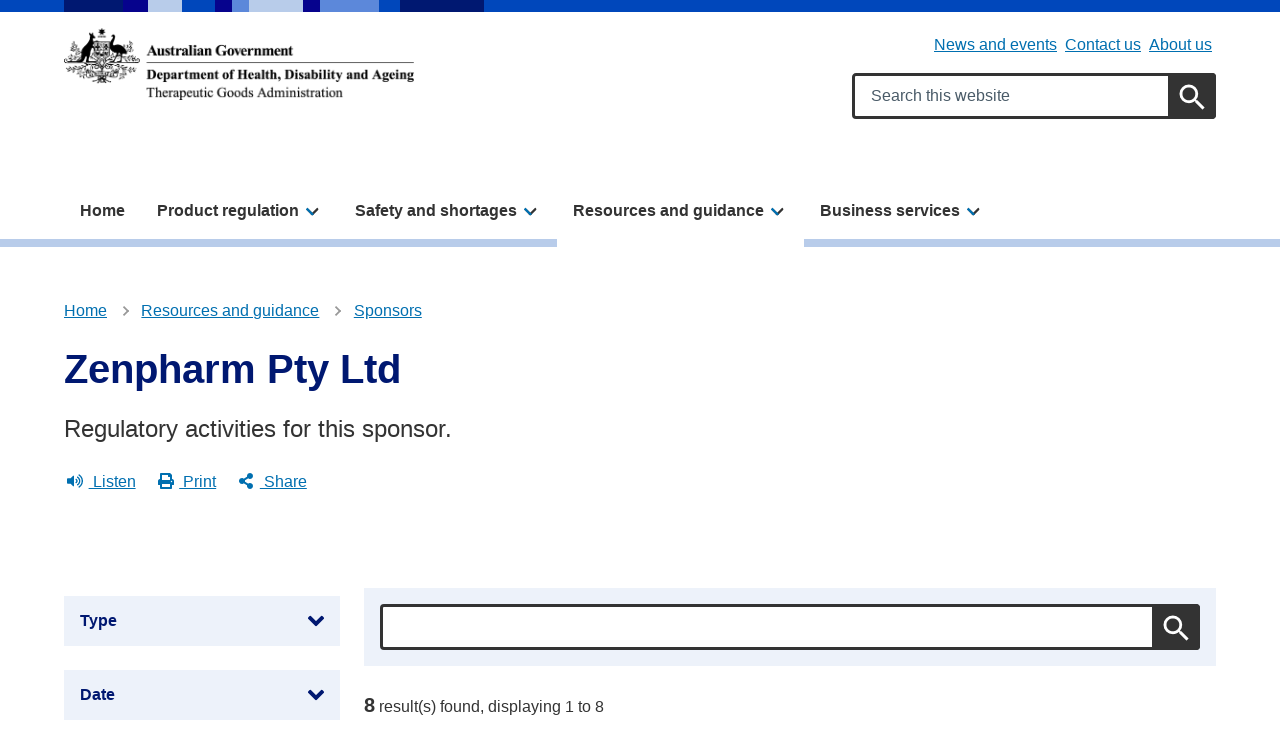

--- FILE ---
content_type: text/html; charset=UTF-8
request_url: https://www.tga.gov.au/resources/sponsor/zenpharm-pty-ltd
body_size: 19127
content:
<!DOCTYPE html>
<html lang="en" dir="ltr" prefix="og: https://ogp.me/ns#">
<head>
  <meta charset="utf-8" />
<script async src="https://www.googletagmanager.com/gtag/js?id=UA-29727637-1"></script>
<script>window.dataLayer = window.dataLayer || [];function gtag(){dataLayer.push(arguments)};gtag("js", new Date());gtag("set", "developer_id.dMDhkMT", true);gtag("config", "UA-29727637-1", {"groups":"default","anonymize_ip":true,"page_placeholder":"PLACEHOLDER_page_path"});gtag('config', 'G-0XT7NFV9ZS', {'name': 'govcms'}); gtag('govcms.send', 'pageview', {'anonymizeIp': true})</script>
<meta name="description" content="Therapeutic Goods Adminstration (TGA) sponsor information for Zenpharm Pty Ltd." />
<link rel="canonical" href="https://www.tga.gov.au/resources/sponsor/zenpharm-pty-ltd" />
<link rel="shortlink" href="/node/132254" />
<meta name="generator" content="Therapeutic Goods Administration (TGA)" />
<meta property="og:site_name" content="Therapeutic Goods Administration (TGA)" />
<meta property="og:type" content="article" />
<meta property="og:url" content="https://www.tga.gov.au/resources/sponsor/zenpharm-pty-ltd" />
<meta property="og:title" content="Zenpharm Pty Ltd" />
<meta property="og:description" content="Therapeutic Goods Adminstration (TGA) sponsor information for Zenpharm Pty Ltd." />
<meta property="article:published_time" content="2022-05-26T22:13:43+10:00" />
<meta property="article:modified_time" content="2022-05-26T22:13:43+10:00" />
<meta name="dcterms.title" content="Zenpharm Pty Ltd | Therapeutic Goods Administration (TGA)" />
<meta name="dcterms.creator" content="Therapeutic Goods Administration (TGA)" />
<meta name="dcterms.description" content="Therapeutic Goods Adminstration (TGA) sponsor information for Zenpharm Pty Ltd." />
<meta name="dcterms.publisher" content="Therapeutic Goods Administration (TGA)" />
<meta name="dcterms.date" content="2025-11-19T08:47+11:00" />
<meta name="dcterms.type" content="text" />
<meta name="dcterms.format" content="text/html" />
<meta name="dcterms.identifier" content="https://www.tga.gov.au/resources/sponsor/zenpharm-pty-ltd" />
<meta name="dcterms.language" content="en" />
<meta name="Generator" content="Drupal 10 (http://drupal.org) + GovCMS (http://govcms.gov.au)" />
<meta name="MobileOptimized" content="width" />
<meta name="HandheldFriendly" content="true" />
<meta name="viewport" content="width=device-width, initial-scale=1.0" />
<meta name="type" content="sponsor" />
<link rel="icon" href="/themes/custom/tga/favicons/favicon.ico" type="image/vnd.microsoft.icon" />
<style media="all" data-logo-block="logo-block--1">.logo-block--1{max-width:350px;}</style>

    <title>Zenpharm Pty Ltd | Therapeutic Goods Administration (TGA)</title>
    <link rel="stylesheet" media="all" href="/sites/default/files/css/css_k_e8FPdDmdkVAZJwRIK_ob3053VA4ZOFAQUergf5emM.css?delta=0&amp;language=en&amp;theme=tga&amp;include=eJxNjFESgyAQQy-EeKYAKdouwrBQ6-1r1U77s_PyMlmfK8dQe4FY3PEyBRWxokz61T9j-1K6k1knBqObNqbRQWlaxAjvqTo74ZAYsZ-lH8UNnk1PJIODf5whL23ASs3p_BAlO8iBSlQ__eHgJF-758w15UCrPSXUzXyEHlrtXnThG0hUUX0" />
<link rel="stylesheet" media="all" href="/sites/default/files/css/css_I_-mWHsOjbJXJs3x6qyrK-5TnUbE2VcQ0k0hKjvHisM.css?delta=1&amp;language=en&amp;theme=tga&amp;include=eJxNjFESgyAQQy-EeKYAKdouwrBQ6-1r1U77s_PyMlmfK8dQe4FY3PEyBRWxokz61T9j-1K6k1knBqObNqbRQWlaxAjvqTo74ZAYsZ-lH8UNnk1PJIODf5whL23ASs3p_BAlO8iBSlQ__eHgJF-758w15UCrPSXUzXyEHlrtXnThG0hUUX0" />

      
        <link rel="apple-touch-icon" sizes="180x180" href="/themes/custom/tga/favicons/apple-touch-icon.png">
        <link rel="icon" type="image/png" sizes="32x32" href="/themes/custom/tga/favicons/favicon-32x32.png">
        <link rel="icon" type="image/png" sizes="194x194" href="/themes/custom/tga/favicons/favicon-194x194.png">
        <link rel="icon" type="image/png" sizes="192x192" href="/themes/custom/tga/favicons/android-chrome-192x192.png">
        <link rel="icon" type="image/png" sizes="16x16" href="/themes/custom/tga/favicons/favicon-16x16.png">
        <link rel="manifest" href="/themes/custom/tga/favicons/site.webmanifest">
        <link rel="mask-icon" href="/themes/custom/tga/favicons/safari-pinned-tab.svg" color="#004080">
        <link rel="shortcut icon" href="/themes/custom/tga/favicons/favicon.ico">
        <meta name="msapplication-TileColor" content="#ffffff">
        <meta name="msapplication-config" content="/themes/custom/tga/favicons/browserconfig.xml">
        <meta name="theme-color" content="#ffffff">
        
<!-- Google Tag Manager -->
<script>
	(function (w, d, s, l, i) {
w[l] = w[l] || [];
w[l].push({'gtm.start': new Date().getTime(), event: 'gtm.js'});
var f = d.getElementsByTagName(s)[0],
j = d.createElement(s),
dl = l != 'dataLayer' ? '&l=' + l : '';
j.async = true;
j.src = 'https://www.googletagmanager.com/gtm.js?id=' + i + dl;
f.parentNode.insertBefore(j, f);
})(window, document, 'script', 'dataLayer', 'GTM-MQWGVW');
</script>
<!-- End Google Tag Manager -->

    </head>
<body class="role-anonymous laf laf--node-132254 path-node page-node-type-sponsor">

<!-- Google Tag Manager (noscript) -->
<noscript>
	<iframe src="https://www.googletagmanager.com/ns.html?id=GTM-MQWGVW" height="0" width="0" style="display:none;visibility:hidden"></iframe>
</noscript>
<!-- End Google Tag Manager (noscript) -->

<div id="topofpage">
    <a href="#main-content" class="visually-hidden focusable">
    Skip to main content
  </a>
</div>

  <div class="dialog-off-canvas-main-canvas" data-off-canvas-main-canvas>
    
<div class="au-body au-grid layout-container has-layout-builder">
    




<header  class="au-header au-header--light au-main-nav__above-overlay pillars-container clearfix">
  <div class="container">
    <div id="pillars"></div>
    <div class="row">

              <div class="logo col-sm-6 col-lg-5">
            <div class="region--logo">
    

          

<div id="block-logo" class="block-bundle-logo logo-block logo-block--1 has-inverse--large">
  
  

            <a class="logo-block__link" href="/" title="Home">
        <span class="logo-block__logo logo-block__logo--large">
          <img class="logo-block__logo-image" src="/sites/default/files/2025-05/DHAC-TGA-strip-logo-black-730x151.png" alt="Therapeutic Goods Administration">
                          <img class="logo-block__logo-image logo-block__logo-image--inverse" src="/sites/default/files/2025-05/DHAC-TGA-strip-logo-reverse-730x151.png" alt="Therapeutic Goods Administration">
                    </span>
        <span class="logo-block__logo logo-block__logo--small">
                          </span>
      </a>
      </div>

  </div>

        </div>
       
              <div class="search col-sm-6 col-lg-7">
          <div class="region--header">
    <div id="block-submenu" class="block-bundle-content block block-block-content block-block-content43daee28-1f4d-4d46-92f3-8d38549b7d10">
  
    
      




                    <div class="health-field health-field--label-hidden field field--name-body field--type-text-with-summary field--label-hidden field__item"><div class="health-sub-nav text--align-right" data-region="header"><h3 class="au-sronly">Sub menu</h3><ul class="au-link-list au-link-list--inline"><li><a href="/news" data-entity-type="node" data-entity-uuid="9ccb252a-0128-4619-b449-734163564b20" data-entity-substitution="canonical" title="News and events">News and events</a></li><li><a href="/contact-us" data-entity-type="node" data-entity-uuid="ca2915c3-e264-420f-9198-dee0650b76ec" data-entity-substitution="canonical" title="Contact us">Contact us</a></li><li><a href="/about-us" data-entity-type="node" data-entity-uuid="253058d9-c635-40db-97c4-c85f536de59d" data-entity-substitution="canonical" title="About us">About us</a></li></ul></div></div>
            
  </div>



<div id="block-searchformsitewide" class="block-bundle-search block block-block-content block-block-content28b705cc-95cb-4b47-bd94-9e542cc1213d search-block">
  
    
      




                    <div class="health-field health-field--label-hidden field field--name-body field--type-text-with-summary field--label-hidden field__item"><div class="health-search health-search--global"><form class="au-form" _lpchecked="1" accept-charset="UTF-8" action="/search" method="get"><div class="health-search__form__input-wrapper"><div class="au-form__item"><label class="au-sronly" for="search-field-header">Search</label> <input class="health-search__form__input au-text-input au-text-input--block ui-autocomplete-input" autocomplete="off" id="search-field-header" maxlength="128" name="keywords" placeholder="Search this website" size="35" type="text" aria-label="Search keywords" title="Enter keywords to search" value=""></div><div class="health-loading">&nbsp;</div></div><p><input class="health-search__form__submit au-btn" name="submit" aria-label="Search" title="Submit search" type="submit" value="Search">&nbsp;</p></form></div></div>
            
  </div>

  </div>

        </div>
           </div>
  </div>
</header>

    <div class="region--navigation">
    




  
                <div id="main-nav-default" class="au-main-nav__content">
    <button class="au-main-nav__toggle au-main-nav__toggle--open au-main-nav__toggle--menu" aria-controls="" aria-expanded="false">
      
<span class="svg-inline--fa ">
  <svg xmlns="http://www.w3.org/2000/svg" viewBox="0 0 448 512"><path d="M16 132h416c8.837 0 16-7.163 16-16V76c0-8.837-7.163-16-16-16H16C7.163 60 0 67.163 0 76v40c0 8.837 7.163 16 16 16zm0 160h416c8.837 0 16-7.163 16-16v-40c0-8.837-7.163-16-16-16H16c-8.837 0-16 7.163-16 16v40c0 8.837 7.163 16 16 16zm0 160h416c8.837 0 16-7.163 16-16v-40c0-8.837-7.163-16-16-16H16c-8.837 0-16 7.163-16 16v40c0 8.837 7.163 16 16 16z"/></svg></span>
      Menu
    </button>
    <button class="au-main-nav__toggle au-main-nav__toggle--search au-main-nav__toggle--open">
      
<span class="svg-inline--fa au-main-nav__toggle--search__closed">
  <svg xmlns="http://www.w3.org/2000/svg" viewBox="0 0 512 512"><path d="M505 442.7L405.3 343c-4.5-4.5-10.6-7-17-7H372c27.6-35.3 44-79.7 44-128C416 93.1 322.9 0 208 0S0 93.1 0 208s93.1 208 208 208c48.3 0 92.7-16.4 128-44v16.3c0 6.4 2.5 12.5 7 17l99.7 99.7c9.4 9.4 24.6 9.4 33.9 0l28.3-28.3c9.4-9.4 9.4-24.6.1-34zM208 336c-70.7 0-128-57.2-128-128 0-70.7 57.2-128 128-128 70.7 0 128 57.2 128 128 0 70.7-57.2 128-128 128z"/></svg></span>
      
<span class="svg-inline--fa au-main-nav__toggle--search__open">
  <svg xmlns="http://www.w3.org/2000/svg" viewBox="0 0 352 512"><path d="M242.72 256l100.07-100.07c12.28-12.28 12.28-32.19 0-44.48l-22.24-22.24c-12.28-12.28-32.19-12.28-44.48 0L176 189.28 75.93 89.21c-12.28-12.28-32.19-12.28-44.48 0L9.21 111.45c-12.28 12.28-12.28 32.19 0 44.48L109.28 256 9.21 356.07c-12.28 12.28-12.28 32.19 0 44.48l22.24 22.24c12.28 12.28 32.2 12.28 44.48 0L176 322.72l100.07 100.07c12.28 12.28 32.2 12.28 44.48 0l22.24-22.24c12.28-12.28 12.28-32.19 0-44.48L242.72 256z"/></svg></span>
      Search
    </button>
  </div>
  <div class="mobile-nav-border"></div>
      <nav aria-labelledby="block-tga-megamenu-title" id="block-tga-megamenu" aria-label="main" class="au-main-nav au-main-nav-mega-menu au-main-nav--dropdown">
      <div class="au-main-nav__container container">
      <div class="au-main-nav__row mobile-nav">
        <div class="nav-header">
          <button class="nav-back" aria-label="Go back">← Back</button>
          <button class="nav-close" aria-label="Close menu">✕ Close</button>
        </div>
        <div class="megamenu megamenu--overview megamenu--columns-3 au-main-nav__col nav-pages" data-position="0">
          
          <h2 id="block-tga-megamenu-title" class="visually-hidden">Mega menu</h2>
          
                                

          <ul class="au-link-list link-list-container">
  
                      
            
            
      <li class="menu-item">
                                  <a href="/" title="Home" data-control="megamenu-home-0-1" data-drupal-link-system-path="&lt;front&gt;">Home</a>
                
                
      </li>
                      
            
            
      <li class="menu-item au-main-nav__dropdown-control nav-item">
                                                    <a href="/products" title="Product regulation" data-control="megamenu-product-regulation-0-2" class="nav-parent au-cta-link" data-drupal-link-system-path="node/135">Product regulation</a>
                
                                                <div data-panel="megamenu-product-regulation-0-2" class="nav-page container sub-nav">
              <div class="sub-nav-container">
                <span class="sub-nav__title--has-description">
                  <h2 class='sub-nav__title'>
                    <a href="/products" title="Product regulation" data-control="megamenu-product-regulation-0-2" class="nav-parent au-cta-link" data-drupal-link-system-path="node/135">Product regulation</a>
                  </h2>
                  <p class="sub-nav__title__description">Understand your obligations and access industry Guidance and other information about the products we regulate.</p>
                </span>
                          <ul class="sub-nav__menu sub-nav__menu-1">
    
                      
            
            
      <li class="menu-item sub-nav__group">
                                                    <span class="link-wrapper"><a href="/quick-links" title="Quick links" data-control="megamenu-quick-links-1-1" class="nav-parent au-cta-link" data-drupal-link-system-path="node/520155">Quick links</a></span>
                
                                                <div data-panel="megamenu-quick-links-1-1" class="nav-page container">
              <span class='sub-nav__title mobile-nav__title'>
                <a href="/quick-links" title="Quick links" data-control="megamenu-quick-links-1-1" class="nav-parent au-cta-link au-cta-link" data-drupal-link-system-path="node/520155">Quick links</a>
              </span>
                        <ul class="sub-nav__menu sub-nav__menu-2">
    
                      
            
            
      <li class="menu-item">
                                  <span class="link-wrapper"><a href="/resources/artg" title="Search our product register (ARTG)" data-control="megamenu-search-our-product-register-artg-2-1" data-drupal-link-system-path="node/125">Search our product register (ARTG)</a></span>
                
                
      </li>
                      
            
            
      <li class="menu-item">
                                  <span class="link-wrapper"><a href="/news/whats-new" title="What&#039;s new" data-control="megamenu-whats-new-2-2" data-drupal-link-system-path="node/503113">What&#039;s new</a></span>
                
                
      </li>
      </ul>
  
            </div>
                  
      </li>
                      
            
            
      <li class="menu-item sub-nav__group">
                                                    <span class="link-wrapper"><a href="/products/regulations-all-products" title="Regulations for all products" data-control="megamenu-regulations-for-all-products-1-2" class="nav-parent au-cta-link" data-drupal-link-system-path="node/520085">Regulations for all products</a></span>
                
                                                <div data-panel="megamenu-regulations-for-all-products-1-2" class="nav-page container">
              <span class='sub-nav__title mobile-nav__title'>
                <a href="/products/regulations-all-products" title="Regulations for all products" data-control="megamenu-regulations-for-all-products-1-2" class="nav-parent au-cta-link au-cta-link" data-drupal-link-system-path="node/520085">Regulations for all products</a>
              </span>
                        <ul class="sub-nav__menu sub-nav__menu-2">
    
                      
            
            
      <li class="menu-item">
                                  <span class="link-wrapper"><a href="/products/regulations-all-products/legislation-and-legislative-instruments" title="Legislation and legislative instruments" data-control="megamenu-legislation-and-legislative-instruments-2-1" data-drupal-link-system-path="node/287254">Legislation and legislative instruments</a></span>
                
                
      </li>
                      
            
            
      <li class="menu-item">
                                  <span class="link-wrapper"><a href="/products/regulations-all-products/regulation-essentials" title="Regulation essentials" data-control="megamenu-regulation-essentials-2-2" data-drupal-link-system-path="node/287634">Regulation essentials</a></span>
                
                
      </li>
                      
            
            
      <li class="menu-item">
                                  <span class="link-wrapper"><a href="/products/regulations-all-products/manufacturing" title="Manufacturing" data-control="megamenu-manufacturing-2-3" data-drupal-link-system-path="node/222">Manufacturing</a></span>
                
                
      </li>
                      
            
            
      <li class="menu-item">
                                  <span class="link-wrapper"><a href="/products/regulations-all-products/overview-applying-market-authorisation" title="Application and market authorisation" data-control="megamenu-application-and-market-authorisation-2-4" data-drupal-link-system-path="node/287635">Application and market authorisation</a></span>
                
                
      </li>
                      
            
            
      <li class="menu-item">
                                  <span class="link-wrapper"><a href="/products/regulations-all-products/labelling-and-packaging" title="Labelling and packaging" data-control="megamenu-labelling-and-packaging-2-5" data-drupal-link-system-path="node/219">Labelling and packaging</a></span>
                
                
      </li>
                      
            
            
      <li class="menu-item">
                                  <span class="link-wrapper"><a href="/products/regulations-all-products/advertising" title="Advertising" data-control="megamenu-advertising-2-6" data-drupal-link-system-path="node/203">Advertising</a></span>
                
                
      </li>
                      
            
            
      <li class="menu-item">
                                  <span class="link-wrapper"><a href="/products/regulations-all-products/import-and-export" title="Import and export" data-control="megamenu-import-and-export-2-7" data-drupal-link-system-path="node/580">Import and export</a></span>
                
                
      </li>
                      
            
            
      <li class="menu-item">
                                  <span class="link-wrapper"><a href="/safety/compliance-and-enforcement" title="Compliance and enforcement" data-control="megamenu-compliance-and-enforcement-2-8" data-drupal-link-system-path="node/290053">Compliance and enforcement</a></span>
                
                
      </li>
                      
            
            
      <li class="menu-item">
                                  <span class="link-wrapper"><a href="/products/unapproved-therapeutic-goods/access-pathways" title="Access pathways including clinical trials" data-control="megamenu-access-pathways-including-clinical-trials-2-9" data-drupal-link-system-path="node/513675">Access pathways including clinical trials</a></span>
                
                
      </li>
      </ul>
  
            </div>
                  
      </li>
                      
            
            
      <li class="menu-item sub-nav__group">
                                                    <span class="link-wrapper"><a href="/products/biologicals" title="Biologicals" data-control="megamenu-biologicals-1-3" class="nav-parent au-cta-link" data-drupal-link-system-path="taxonomy/term/1303">Biologicals</a></span>
                
                                                <div data-panel="megamenu-biologicals-1-3" class="nav-page container">
              <span class='sub-nav__title mobile-nav__title'>
                <a href="/products/biologicals" title="Biologicals" data-control="megamenu-biologicals-1-3" class="nav-parent au-cta-link au-cta-link" data-drupal-link-system-path="taxonomy/term/1303">Biologicals</a>
              </span>
                        <ul class="sub-nav__menu sub-nav__menu-2">
    
                      
            
            
      <li class="menu-item">
                                  <span class="link-wrapper"><a href="/products/biologicals/faecal-microbiota-transplant-products" title="Faecal microbiota transplant (FMT)" data-control="megamenu-faecal-microbiota-transplant-fmt-2-1" data-drupal-link-system-path="taxonomy/term/1488">Faecal microbiota transplant (FMT)</a></span>
                
                
      </li>
                      
            
            
      <li class="menu-item">
                                  <span class="link-wrapper"><a href="/products/biologicals/human-cell-and-tissue-products" title="Human cell and tissue (HCT)" data-control="megamenu-human-cell-and-tissue-hct-2-2" data-drupal-link-system-path="taxonomy/term/1489">Human cell and tissue (HCT)</a></span>
                
                
      </li>
      </ul>
  
            </div>
                  
      </li>
                      
            
            
      <li class="menu-item sub-nav__group">
                                                    <span class="link-wrapper"><a href="/products/medical-devices" title="Medical devices" data-control="megamenu-medical-devices-1-4" class="nav-parent au-cta-link" data-drupal-link-system-path="taxonomy/term/1305">Medical devices</a></span>
                
                                                <div data-panel="megamenu-medical-devices-1-4" class="nav-page container">
              <span class='sub-nav__title mobile-nav__title'>
                <a href="/products/medical-devices" title="Medical devices" data-control="megamenu-medical-devices-1-4" class="nav-parent au-cta-link au-cta-link" data-drupal-link-system-path="taxonomy/term/1305">Medical devices</a>
              </span>
                        <ul class="sub-nav__menu sub-nav__menu-2">
    
                      
            
            
      <li class="menu-item">
                                  <span class="link-wrapper"><a href="/products/medical-devices/implantable-devices" title="Implantable devices" data-control="megamenu-implantable-devices-2-1" data-drupal-link-system-path="taxonomy/term/1490">Implantable devices</a></span>
                
                
      </li>
                      
            
            
      <li class="menu-item">
                                  <span class="link-wrapper"><a href="/products/medical-devices/vitro-diagnostic-devices" title="In vitro diagnostic (IVD) devices" data-control="megamenu-in-vitro-diagnostic-ivd-devices-2-2" data-drupal-link-system-path="taxonomy/term/1491">In vitro diagnostic (IVD) devices</a></span>
                
                
      </li>
                      
            
            
      <li class="menu-item">
                                  <span class="link-wrapper"><a href="/products/medical-devices/personal-protective-equipment" title="Personal protective equipment (PPE)" data-control="megamenu-personal-protective-equipment-ppe-2-3" data-drupal-link-system-path="taxonomy/term/1493">Personal protective equipment (PPE)</a></span>
                
                
      </li>
                      
            
            
      <li class="menu-item">
                                  <span class="link-wrapper"><a href="/products/medical-devices/personalised-medical-devices" title="Personalised medical devices" data-control="megamenu-personalised-medical-devices-2-4" data-drupal-link-system-path="taxonomy/term/1492">Personalised medical devices</a></span>
                
                
      </li>
                      
            
            
      <li class="menu-item">
                                  <span class="link-wrapper"><a href="/products/medical-devices/software-and-artificial-intelligence" title="Software and artificial intelligence (AI)" data-control="megamenu-software-and-artificial-intelligence-ai-2-5" data-drupal-link-system-path="taxonomy/term/1494">Software and artificial intelligence (AI)</a></span>
                
                
      </li>
                      
            
            
      <li class="menu-item">
                                  <span class="link-wrapper"><a href="/products/medical-devices/system-and-procedure-packs" title="System and procedure packs" data-control="megamenu-system-and-procedure-packs-2-6" data-drupal-link-system-path="taxonomy/term/1495">System and procedure packs</a></span>
                
                
      </li>
      </ul>
  
            </div>
                  
      </li>
                      
            
            
      <li class="menu-item sub-nav__group">
                                                    <span class="link-wrapper"><a href="/products/medicines" title="Medicines" data-control="megamenu-medicines-1-5" class="nav-parent au-cta-link" data-drupal-link-system-path="taxonomy/term/1307">Medicines</a></span>
                
                                                <div data-panel="megamenu-medicines-1-5" class="nav-page container">
              <span class='sub-nav__title mobile-nav__title'>
                <a href="/products/medicines" title="Medicines" data-control="megamenu-medicines-1-5" class="nav-parent au-cta-link au-cta-link" data-drupal-link-system-path="taxonomy/term/1307">Medicines</a>
              </span>
                        <ul class="sub-nav__menu sub-nav__menu-2">
    
                      
            
            
      <li class="menu-item">
                                  <span class="link-wrapper"><a href="/products/medicines/assessed-listed-medicines" title="Assessed listed medicines" data-control="megamenu-assessed-listed-medicines-2-1" data-drupal-link-system-path="taxonomy/term/1496">Assessed listed medicines</a></span>
                
                
      </li>
                      
            
            
      <li class="menu-item">
                                  <span class="link-wrapper"><a href="/products/medicines/listed-medicines" title="Listed medicines" data-control="megamenu-listed-medicines-2-2" data-drupal-link-system-path="taxonomy/term/1497">Listed medicines</a></span>
                
                
      </li>
                      
            
            
      <li class="menu-item">
                                  <span class="link-wrapper"><a href="/products/medicines/over-counter-medicines" title="Over-the-counter (OTC) medicines" data-control="megamenu-over-the-counter-otc-medicines-2-3" data-drupal-link-system-path="taxonomy/term/1498">Over-the-counter (OTC) medicines</a></span>
                
                
      </li>
                      
            
            
      <li class="menu-item">
                                  <span class="link-wrapper"><a href="/products/medicines/prescription-medicines" title="Prescription medicines" data-control="megamenu-prescription-medicines-2-4" data-drupal-link-system-path="taxonomy/term/1499">Prescription medicines</a></span>
                
                
      </li>
                      
            
            
      <li class="menu-item">
                                  <span class="link-wrapper"><a href="/products/medicines/registered-complementary-medicines" title="Registered complementary medicines" data-control="megamenu-registered-complementary-medicines-2-5" data-drupal-link-system-path="taxonomy/term/1500">Registered complementary medicines</a></span>
                
                
      </li>
                      
            
            
      <li class="menu-item">
                                  <span class="link-wrapper"><a href="/products/medicines/therapeutic-sunscreens" title="Therapeutic sunscreens" data-control="megamenu-therapeutic-sunscreens-2-6" data-drupal-link-system-path="taxonomy/term/1501">Therapeutic sunscreens</a></span>
                
                
      </li>
      </ul>
  
            </div>
                  
      </li>
                      
            
            
      <li class="menu-item sub-nav__group">
                                                    <span class="link-wrapper"><a href="/products/other-therapeutic-good" title="Other therapeutic goods" data-control="megamenu-other-therapeutic-goods-1-6" class="nav-parent au-cta-link" data-drupal-link-system-path="taxonomy/term/1320">Other therapeutic goods</a></span>
                
                                                <div data-panel="megamenu-other-therapeutic-goods-1-6" class="nav-page container">
              <span class='sub-nav__title mobile-nav__title'>
                <a href="/products/other-therapeutic-good" title="Other therapeutic goods" data-control="megamenu-other-therapeutic-goods-1-6" class="nav-parent au-cta-link au-cta-link" data-drupal-link-system-path="taxonomy/term/1320">Other therapeutic goods</a>
              </span>
                        <ul class="sub-nav__menu sub-nav__menu-2">
    
                      
            
            
      <li class="menu-item">
                                  <span class="link-wrapper"><a href="/products/other-therapeutic-good/disinfectants-and-sterilants" title="Disinfectants and sterilants" data-control="megamenu-disinfectants-and-sterilants-2-1" data-drupal-link-system-path="taxonomy/term/1505">Disinfectants and sterilants</a></span>
                
                
      </li>
                      
            
            
      <li class="menu-item">
                                  <span class="link-wrapper"><a href="/products/other-therapeutic-good/tampons-and-menstrual-cups" title="Tampons and menstrual cups" data-control="megamenu-tampons-and-menstrual-cups-2-2" data-drupal-link-system-path="taxonomy/term/1506">Tampons and menstrual cups</a></span>
                
                
      </li>
      </ul>
  
            </div>
                  
      </li>
                      
            
            
      <li class="menu-item sub-nav__group">
                                                    <span class="link-wrapper"><a href="/products/unapproved-therapeutic-goods" title="Unapproved therapeutic goods" data-control="megamenu-unapproved-therapeutic-goods-1-7" class="nav-parent au-cta-link" data-drupal-link-system-path="taxonomy/term/1321">Unapproved therapeutic goods</a></span>
                
                                                <div data-panel="megamenu-unapproved-therapeutic-goods-1-7" class="nav-page container">
              <span class='sub-nav__title mobile-nav__title'>
                <a href="/products/unapproved-therapeutic-goods" title="Unapproved therapeutic goods" data-control="megamenu-unapproved-therapeutic-goods-1-7" class="nav-parent au-cta-link au-cta-link" data-drupal-link-system-path="taxonomy/term/1321">Unapproved therapeutic goods</a>
              </span>
                        <ul class="sub-nav__menu sub-nav__menu-2">
    
                      
            
            
      <li class="menu-item">
                                  <span class="link-wrapper"><a href="/products/unapproved-therapeutic-goods/mdma-and-psilocybine" title="MDMA and psilocybine" data-control="megamenu-mdma-and-psilocybine-2-1" data-drupal-link-system-path="taxonomy/term/1502">MDMA and psilocybine</a></span>
                
                
      </li>
                      
            
            
      <li class="menu-item">
                                  <span class="link-wrapper"><a href="/products/unapproved-therapeutic-goods/medicinal-cannabis" title="Medicinal cannabis" data-control="megamenu-medicinal-cannabis-2-2" data-drupal-link-system-path="taxonomy/term/1503">Medicinal cannabis</a></span>
                
                
      </li>
                      
            
            
      <li class="menu-item">
                                  <span class="link-wrapper"><a href="/products/unapproved-therapeutic-goods/therapeutic-vaping-goods" title="Therapeutic vaping goods" data-control="megamenu-therapeutic-vaping-goods-2-3" data-drupal-link-system-path="taxonomy/term/1504">Therapeutic vaping goods</a></span>
                
                
      </li>
      </ul>
  
            </div>
                  
      </li>
                      
            
            
      <li class="menu-item sub-nav__group">
                                  <span class="link-wrapper"><a href="/products/boundary-combination" title="Boundary and combination products" data-control="megamenu-boundary-and-combination-products-1-8" data-drupal-link-system-path="taxonomy/term/1507">Boundary and combination products</a></span>
                
                
      </li>
      </ul>
  
              </div>
            </div>
                  
      </li>
                      
            
            
      <li class="menu-item au-main-nav__dropdown-control nav-item">
                                                    <a href="/safety" title="Safety and shortages" data-control="megamenu-safety-and-shortages-0-3" class="nav-parent au-cta-link" data-drupal-link-system-path="node/136">Safety and shortages</a>
                
                                                <div data-panel="megamenu-safety-and-shortages-0-3" class="nav-page container sub-nav">
              <div class="sub-nav-container">
                <span class="sub-nav__title--has-description">
                  <h2 class='sub-nav__title'>
                    <a href="/safety" title="Safety and shortages" data-control="megamenu-safety-and-shortages-0-3" class="nav-parent au-cta-link" data-drupal-link-system-path="node/136">Safety and shortages</a>
                  </h2>
                  <p class="sub-nav__title__description">Access information about product recalls, shortages and other alerts, and learn how we manage safety.</p>
                </span>
                          <ul class="sub-nav__menu sub-nav__menu-1">
    
                      
            
            
      <li class="menu-item sub-nav__group">
                                                    <span class="link-wrapper"><a href="/safety/report-problem" title="Report a problem" data-control="megamenu-report-a-problem-1-1" class="nav-parent au-cta-link" data-drupal-link-system-path="node/519527">Report a problem</a></span>
                
                                                <div data-panel="megamenu-report-a-problem-1-1" class="nav-page container">
              <span class='sub-nav__title mobile-nav__title'>
                <a href="/safety/report-problem" title="Report a problem" data-control="megamenu-report-a-problem-1-1" class="nav-parent au-cta-link au-cta-link" data-drupal-link-system-path="node/519527">Report a problem</a>
              </span>
                        <ul class="sub-nav__menu sub-nav__menu-2">
    
                      
            
            
      <li class="menu-item">
                                  <span class="link-wrapper"><a href="/safety/report-problem/report-adverse-event-or-safety-problem" title="Report an adverse event or safety problem" data-control="megamenu-report-an-adverse-event-or-safety-problem-2-1" data-drupal-link-system-path="node/287456">Report an adverse event or safety problem</a></span>
                
                
      </li>
                      
            
            
      <li class="menu-item">
                                  <span class="link-wrapper"><a href="/safety/report-problem/report-breach" title="Report a breach" data-control="megamenu-report-a-breach-2-2" data-drupal-link-system-path="node/145241">Report a breach</a></span>
                
                
      </li>
                      
            
            
      <li class="menu-item">
                                  <span class="link-wrapper"><a href="/safety/shortages-and-supply-disruptions/medicine-shortages/medicine-shortages-information-sponsors/manage-medicine-shortage/report-medicine-shortage-industry" title="Report a medicine shortage for industry" data-control="megamenu-report-a-medicine-shortage-for-industry-2-3" data-drupal-link-system-path="node/290259">Report a medicine shortage for industry</a></span>
                
                
      </li>
                      
            
            
      <li class="menu-item">
                                  <span class="link-wrapper"><a href="/safety/shortages-and-supply-disruptions/medical-device-supply-disruptions/manage-medical-device-supply-disruption" title="Manage a medical device supply disruption" data-control="megamenu-manage-a-medical-device-supply-disruption-2-4" data-drupal-link-system-path="node/383845">Manage a medical device supply disruption</a></span>
                
                
      </li>
      </ul>
  
            </div>
                  
      </li>
                      
            
            
      <li class="menu-item sub-nav__group">
                                                    <span class="link-wrapper"><a href="/safety/safety-monitoring-and-information" title="Safety monitoring and information" data-control="megamenu-safety-monitoring-and-information-1-2" class="nav-parent au-cta-link" data-drupal-link-system-path="node/234">Safety monitoring and information</a></span>
                
                                                <div data-panel="megamenu-safety-monitoring-and-information-1-2" class="nav-page container">
              <span class='sub-nav__title mobile-nav__title'>
                <a href="/safety/safety-monitoring-and-information" title="Safety monitoring and information" data-control="megamenu-safety-monitoring-and-information-1-2" class="nav-parent au-cta-link au-cta-link" data-drupal-link-system-path="node/234">Safety monitoring and information</a>
              </span>
                        <ul class="sub-nav__menu sub-nav__menu-2">
    
                      
            
            
      <li class="menu-item">
                                  <span class="link-wrapper"><a href="/safety/safety-monitoring-and-information/safety-alerts" title="Safety alerts" data-control="megamenu-safety-alerts-2-1" data-drupal-link-system-path="node/174">Safety alerts</a></span>
                
                
      </li>
                      
            
            
      <li class="menu-item">
                                  <span class="link-wrapper"><a href="/news/safety-updates" title="Safety updates" data-control="megamenu-safety-updates-2-2" data-drupal-link-system-path="node/182">Safety updates</a></span>
                
                
      </li>
      </ul>
  
            </div>
                  
      </li>
                      
            
            
      <li class="menu-item sub-nav__group">
                                                    <span class="link-wrapper"><a href="/safety/shortages-and-supply-disruptions" title="Shortages and supply disruptions" data-control="megamenu-shortages-and-supply-disruptions-1-3" class="nav-parent au-cta-link" data-drupal-link-system-path="node/236">Shortages and supply disruptions</a></span>
                
                                                <div data-panel="megamenu-shortages-and-supply-disruptions-1-3" class="nav-page container">
              <span class='sub-nav__title mobile-nav__title'>
                <a href="/safety/shortages-and-supply-disruptions" title="Shortages and supply disruptions" data-control="megamenu-shortages-and-supply-disruptions-1-3" class="nav-parent au-cta-link au-cta-link" data-drupal-link-system-path="node/236">Shortages and supply disruptions</a>
              </span>
                        <ul class="sub-nav__menu sub-nav__menu-2">
    
                      
            
            
      <li class="menu-item">
                                  <span class="link-wrapper"><a href="/safety/shortages-and-supply-disruptions/medicine-shortages" title="Medicine shortages" data-control="megamenu-medicine-shortages-2-1" data-drupal-link-system-path="node/519537">Medicine shortages</a></span>
                
                
      </li>
                      
            
            
      <li class="menu-item">
                                  <span class="link-wrapper"><a href="/safety/shortages-and-supply-disruptions/medicine-shortages/medicine-shortage-alerts" title="Medicine shortage alerts" data-control="megamenu-medicine-shortage-alerts-2-2" data-drupal-link-system-path="node/177">Medicine shortage alerts</a></span>
                
                
      </li>
                      
            
            
      <li class="menu-item">
                                  <span class="link-wrapper"><a href="/safety/shortages-and-supply-disruptions/medical-device-supply-disruptions" title="Medical device supply disruptions" data-control="megamenu-medical-device-supply-disruptions-2-3" data-drupal-link-system-path="node/519539">Medical device supply disruptions</a></span>
                
                
      </li>
      </ul>
  
            </div>
                  
      </li>
                      
            
            
      <li class="menu-item sub-nav__group">
                                                    <span class="link-wrapper"><a href="/safety/recalls-and-other-market-actions" title="Recalls and other market actions" data-control="megamenu-recalls-and-other-market-actions-1-4" class="nav-parent au-cta-link" data-drupal-link-system-path="node/520095">Recalls and other market actions</a></span>
                
                                                <div data-panel="megamenu-recalls-and-other-market-actions-1-4" class="nav-page container">
              <span class='sub-nav__title mobile-nav__title'>
                <a href="/safety/recalls-and-other-market-actions" title="Recalls and other market actions" data-control="megamenu-recalls-and-other-market-actions-1-4" class="nav-parent au-cta-link au-cta-link" data-drupal-link-system-path="node/520095">Recalls and other market actions</a>
              </span>
                        <ul class="sub-nav__menu sub-nav__menu-2">
    
                      
            
            
      <li class="menu-item">
                                  <span class="link-wrapper"><a href="/safety/recalls-and-other-market-actions/database-recalls-product-alerts-and-product-corrections-drac" title="Database of Recalls, Product Alerts and Product Corrections (DRAC)" data-control="megamenu-database-of-recalls-product-alerts-and-product-corrections-drac-2-1" data-drupal-link-system-path="node/287445">Database of Recalls, Product Alerts and Product Corrections (DRAC)</a></span>
                
                
      </li>
                      
            
            
      <li class="menu-item">
                                  <span class="link-wrapper"><a href="/safety/recalls-and-other-market-actions/what-do-if-your-medicine-or-medical-device-recalled" title="What to do if your medicine or medical device is recalled" data-control="megamenu-what-to-do-if-your-medicine-or-medical-device-is-recalled-2-2" data-drupal-link-system-path="node/519624">What to do if your medicine or medical device is recalled</a></span>
                
                
      </li>
                      
            
            
      <li class="menu-item">
                                  <span class="link-wrapper"><a href="/safety/recalls-and-other-market-actions/market-actions" title="Market actions" data-control="megamenu-market-actions-2-3" data-drupal-link-system-path="node/176">Market actions</a></span>
                
                
      </li>
                      
            
            
      <li class="menu-item">
                                  <span class="link-wrapper"><a href="/safety/recalls-and-other-market-actions/procedure-recalls-product-alerts-and-product-corrections-prac" title="Procedure for recalls, product alerts and product corrections (PRAC)" data-control="megamenu-procedure-for-recalls-product-alerts-and-product-corrections-prac-2-4" data-drupal-link-system-path="node/491748">Procedure for recalls, product alerts and product corrections (PRAC)</a></span>
                
                
      </li>
                      
            
            
      <li class="menu-item">
                                  <span class="link-wrapper"><a href="/safety/recalls-and-other-market-actions/recall-coordinators-therapeutic-goods" title="Recall coordinators for therapeutic goods" data-control="megamenu-recall-coordinators-for-therapeutic-goods-2-5" data-drupal-link-system-path="node/287591">Recall coordinators for therapeutic goods</a></span>
                
                
      </li>
      </ul>
  
            </div>
                  
      </li>
                      
            
            
      <li class="menu-item sub-nav__group">
                                                    <span class="link-wrapper"><a href="/safety/adverse-events" title="Adverse events" data-control="megamenu-adverse-events-1-5" class="nav-parent au-cta-link" data-drupal-link-system-path="node/519529">Adverse events</a></span>
                
                                                <div data-panel="megamenu-adverse-events-1-5" class="nav-page container">
              <span class='sub-nav__title mobile-nav__title'>
                <a href="/safety/adverse-events" title="Adverse events" data-control="megamenu-adverse-events-1-5" class="nav-parent au-cta-link au-cta-link" data-drupal-link-system-path="node/519529">Adverse events</a>
              </span>
                        <ul class="sub-nav__menu sub-nav__menu-2">
    
                      
            
            
      <li class="menu-item">
                                  <span class="link-wrapper"><a href="/safety/adverse-events/medical-device-adverse-events" title="Medical device adverse events" data-control="megamenu-medical-device-adverse-events-2-1" data-drupal-link-system-path="node/519534">Medical device adverse events</a></span>
                
                
      </li>
                      
            
            
      <li class="menu-item">
                                  <span class="link-wrapper"><a href="/safety/adverse-events/medicine-adverse-events" title="Medicine adverse events" data-control="megamenu-medicine-adverse-events-2-2" data-drupal-link-system-path="node/519530">Medicine adverse events</a></span>
                
                
      </li>
                      
            
            
      <li class="menu-item">
                                  <span class="link-wrapper"><a href="/safety/adverse-events/database-adverse-event-notifications-daen" title="Database of Adverse Event Notifications (DAEN)" data-control="megamenu-database-of-adverse-event-notifications-daen-2-3" data-drupal-link-system-path="node/287460">Database of Adverse Event Notifications (DAEN)</a></span>
                
                
      </li>
      </ul>
  
            </div>
                  
      </li>
                      
            
            
      <li class="menu-item sub-nav__group">
                                                    <span class="link-wrapper"><a href="/safety/compliance-and-enforcement" title="Compliance and enforcement" data-control="megamenu-compliance-and-enforcement-1-6" class="nav-parent au-cta-link" data-drupal-link-system-path="node/290053">Compliance and enforcement</a></span>
                
                                                <div data-panel="megamenu-compliance-and-enforcement-1-6" class="nav-page container">
              <span class='sub-nav__title mobile-nav__title'>
                <a href="/safety/compliance-and-enforcement" title="Compliance and enforcement" data-control="megamenu-compliance-and-enforcement-1-6" class="nav-parent au-cta-link au-cta-link" data-drupal-link-system-path="node/290053">Compliance and enforcement</a>
              </span>
                        <ul class="sub-nav__menu sub-nav__menu-2">
    
                      
            
            
      <li class="menu-item">
                                  <span class="link-wrapper"><a href="/safety/compliance-and-enforcement/compliance-actions-and-outcomes" title="Compliance actions and outcomes" data-control="megamenu-compliance-actions-and-outcomes-2-1" data-drupal-link-system-path="node/145238">Compliance actions and outcomes</a></span>
                
                
      </li>
                      
            
            
      <li class="menu-item">
                                  <span class="link-wrapper"><a href="/safety/compliance-and-enforcement/compliance-management" title="Compliance management" data-control="megamenu-compliance-management-2-2" data-drupal-link-system-path="node/145239">Compliance management</a></span>
                
                
      </li>
                      
            
            
      <li class="menu-item">
                                  <span class="link-wrapper"><a href="/safety/compliance-and-enforcement/compliance-management/import-advertising-and-supply-compliance-priorities-2023-25" title="Compliance priorities" data-control="megamenu-compliance-priorities-2-3" data-drupal-link-system-path="node/289973">Compliance priorities</a></span>
                
                
      </li>
      </ul>
  
            </div>
                  
      </li>
      </ul>
  
              </div>
            </div>
                  
      </li>
                      
            
            
      <li class="menu-item au-main-nav__dropdown-control menu-item--active-trail nav-item">
                                                    <a href="/resources" title="Resources and guidance" data-control="megamenu-resources-and-guidance-0-4" class="nav-parent au-cta-link" data-drupal-link-system-path="node/107">Resources and guidance</a>
                
                                                <div data-panel="megamenu-resources-and-guidance-0-4" class="nav-page container sub-nav">
              <div class="sub-nav-container">
                <span class="sub-nav__title--has-description">
                  <h2 class='sub-nav__title'>
                    <a href="/resources" title="Resources and guidance" data-control="megamenu-resources-and-guidance-0-4" class="nav-parent au-cta-link" data-drupal-link-system-path="node/107">Resources and guidance</a>
                  </h2>
                  <p class="sub-nav__title__description">Get information to help you understand our work, regulations and industry obligations.</p>
                </span>
                          <ul class="sub-nav__menu sub-nav__menu-1">
    
                      
            
            
      <li class="menu-item sub-nav__group">
                                                    <span class="link-wrapper"><a href="/resources/consumer-information-and-resources" title="For consumers" data-control="megamenu-for-consumers-1-1" class="nav-parent au-cta-link" data-drupal-link-system-path="node/514547">For consumers</a></span>
                
                                                <div data-panel="megamenu-for-consumers-1-1" class="nav-page container">
              <span class='sub-nav__title mobile-nav__title'>
                <a href="/resources/consumer-information-and-resources" title="For consumers" data-control="megamenu-for-consumers-1-1" class="nav-parent au-cta-link au-cta-link" data-drupal-link-system-path="node/514547">For consumers</a>
              </span>
                        <ul class="sub-nav__menu sub-nav__menu-2">
    
                      
            
            
      <li class="menu-item">
                                  <span class="link-wrapper"><a href="/resources/consumer-information-and-resources/travelling-medicines-and-medical-devices" title="Travelling with medicines and medical devices" data-control="megamenu-travelling-with-medicines-and-medical-devices-2-1" data-drupal-link-system-path="node/287213">Travelling with medicines and medical devices</a></span>
                
                
      </li>
                      
            
            
      <li class="menu-item">
                                  <span class="link-wrapper"><a href="/products/unapproved-therapeutic-goods/therapeutic-vaping-goods/vaping-hub/vapes-information-individuals-and-patients" title="Vapes: information for individuals and patients" data-control="megamenu-vapes-information-for-individuals-and-patients-2-2" data-drupal-link-system-path="node/288026">Vapes: information for individuals and patients</a></span>
                
                
      </li>
                      
            
            
      <li class="menu-item">
                                  <span class="link-wrapper"><a href="/products/regulations-all-products/regulation-essentials/what-we-regulate" title="What we regulate" data-control="megamenu-what-we-regulate-2-3" data-drupal-link-system-path="node/287119">What we regulate</a></span>
                
                
      </li>
      </ul>
  
            </div>
                  
      </li>
                      
            
            
      <li class="menu-item sub-nav__group">
                                                    <span class="link-wrapper"><a href="/resources/health-professional-information-and-resources" title="For health professionals" data-control="megamenu-for-health-professionals-1-2" class="nav-parent au-cta-link" data-drupal-link-system-path="node/514548">For health professionals</a></span>
                
                                                <div data-panel="megamenu-for-health-professionals-1-2" class="nav-page container">
              <span class='sub-nav__title mobile-nav__title'>
                <a href="/resources/health-professional-information-and-resources" title="For health professionals" data-control="megamenu-for-health-professionals-1-2" class="nav-parent au-cta-link au-cta-link" data-drupal-link-system-path="node/514548">For health professionals</a>
              </span>
                        <ul class="sub-nav__menu sub-nav__menu-2">
    
                      
            
            
      <li class="menu-item">
                                  <span class="link-wrapper"><a href="/safety/adverse-events/database-adverse-event-notifications-daen" title="Database of Adverse Event Notifications (DAEN)" data-control="megamenu-database-of-adverse-event-notifications-daen-2-1" data-drupal-link-system-path="node/287460">Database of Adverse Event Notifications (DAEN)</a></span>
                
                
      </li>
                      
            
            
      <li class="menu-item">
                                  <span class="link-wrapper"><a href="/safety/shortages-and-supply-disruptions/medicine-shortages/medicine-shortages-information-health-professionals" title="Medicine shortages: information for health professionals" data-control="megamenu-medicine-shortages-information-for-health-professionals-2-2" data-drupal-link-system-path="node/288000">Medicine shortages: information for health professionals</a></span>
                
                
      </li>
                      
            
            
      <li class="menu-item">
                                  <span class="link-wrapper"><a href="/resources/section-19a-approvals" title="Section 19A approvals database" data-control="megamenu-section-19a-approvals-database-2-3" data-drupal-link-system-path="node/122">Section 19A approvals database</a></span>
                
                
      </li>
                      
            
            
      <li class="menu-item">
                                  <span class="link-wrapper"><a href="/news/safety-updates" title="Safety updates" data-control="megamenu-safety-updates-2-4" data-drupal-link-system-path="node/182">Safety updates</a></span>
                
                
      </li>
      </ul>
  
            </div>
                  
      </li>
                      
            
            
      <li class="menu-item sub-nav__group">
                                                    <span class="link-wrapper"><a href="/resources/industry-guidance-and-resources" title="For industry" data-control="megamenu-for-industry-1-3" class="nav-parent au-cta-link" data-drupal-link-system-path="node/514549">For industry</a></span>
                
                                                <div data-panel="megamenu-for-industry-1-3" class="nav-page container">
              <span class='sub-nav__title mobile-nav__title'>
                <a href="/resources/industry-guidance-and-resources" title="For industry" data-control="megamenu-for-industry-1-3" class="nav-parent au-cta-link au-cta-link" data-drupal-link-system-path="node/514549">For industry</a>
              </span>
                        <ul class="sub-nav__menu sub-nav__menu-2">
    
                      
            
            
      <li class="menu-item">
                                  <span class="link-wrapper"><a href="/resources/industry-guidance-and-resources/australian-regulatory-guidelines-args" title="Australian Regulatory Guidelines (ARGs)" data-control="megamenu-australian-regulatory-guidelines-args-2-1" data-drupal-link-system-path="node/496302">Australian Regulatory Guidelines (ARGs)</a></span>
                
                
      </li>
                      
            
            
      <li class="menu-item">
                                  <span class="link-wrapper"><a href="/resources/guidance" title="Guidance" data-control="megamenu-guidance-2-2" data-drupal-link-system-path="node/451954">Guidance</a></span>
                
                
      </li>
                      
            
            
      <li class="menu-item">
                                  <span class="link-wrapper"><a href="/resources/resources/international-scientific-guidelines-adopted-australia" title="International scientific guidelines adopted in Australia" data-control="megamenu-international-scientific-guidelines-adopted-in-australia-2-3" data-drupal-link-system-path="node/333316">International scientific guidelines adopted in Australia</a></span>
                
                
      </li>
                      
            
            
      <li class="menu-item">
                                  <span class="link-wrapper"><a href="/resources/legislation" title="Search legislation and legislative instruments" data-control="megamenu-search-legislation-and-legislative-instruments-2-4" data-drupal-link-system-path="node/452453">Search legislation and legislative instruments</a></span>
                
                
      </li>
                      
            
            
      <li class="menu-item">
                                  <span class="link-wrapper"><a href="/news/whats-new" title="What&#039;s new" data-control="megamenu-whats-new-2-5" data-drupal-link-system-path="node/503113">What&#039;s new</a></span>
                
                
      </li>
      </ul>
  
            </div>
                  
      </li>
                      
            
            
      <li class="menu-item sub-nav__group">
                                  <span class="link-wrapper"><a href="/resources/artg" title="Search our product register (ARTG)" data-control="megamenu-search-our-product-register-artg-1-4" data-drupal-link-system-path="node/125">Search our product register (ARTG)</a></span>
                
                
      </li>
      </ul>
  
              </div>
            </div>
                  
      </li>
                      
            
            
      <li class="menu-item au-main-nav__dropdown-control nav-item">
                                                    <a href="/business-services" title="Business services" data-control="megamenu-business-services-0-5" class="nav-parent au-cta-link" data-drupal-link-system-path="node/520084">Business services</a>
                
                                                <div data-panel="megamenu-business-services-0-5" class="nav-page container sub-nav">
              <div class="sub-nav-container">
                <span class="sub-nav__title--has-description">
                  <h2 class='sub-nav__title'>
                    <a href="/business-services" title="Business services" data-control="megamenu-business-services-0-5" class="nav-parent au-cta-link" data-drupal-link-system-path="node/520084">Business services</a>
                  </h2>
                  <p class="sub-nav__title__description">Access our systems to submit applications, manage forms, make payments and communicate securely.</p>
                </span>
                          <ul class="sub-nav__menu sub-nav__menu-1">
    
                      
            
            
      <li class="menu-item sub-nav__group">
                                                    <span class="link-wrapper"><a href="/business-services/tga-business-services-tbs" title="TGA Business Services" data-control="megamenu-tga-business-services-1-1" class="nav-parent au-cta-link" data-drupal-link-system-path="node/328674">TGA Business Services</a></span>
                
                                                <div data-panel="megamenu-tga-business-services-1-1" class="nav-page container">
              <span class='sub-nav__title mobile-nav__title'>
                <a href="/business-services/tga-business-services-tbs" title="TGA Business Services" data-control="megamenu-tga-business-services-1-1" class="nav-parent au-cta-link au-cta-link" data-drupal-link-system-path="node/328674">TGA Business Services</a>
              </span>
                        <ul class="sub-nav__menu sub-nav__menu-2">
    
                      
            
            
      <li class="menu-item">
                                  <span class="link-wrapper"><a href="/business-services/tga-business-services-tbs/tga-business-services-getting-started-tga" title="TGA Business Services: getting started with the TGA" data-control="megamenu-tga-business-services-getting-started-with-the-tga-2-1" data-drupal-link-system-path="node/497184">TGA Business Services: getting started with the TGA</a></span>
                
                
      </li>
                      
            
            
      <li class="menu-item">
                                  <span class="link-wrapper"><a href="/business-services/tga-business-services-tbs#contacts" title="Enquiries about TGA Business Services portal" data-control="megamenu-enquiries-about-tga-business-services-portal-2-2" data-drupal-link-system-path="node/328674">Enquiries about TGA Business Services portal</a></span>
                
                
      </li>
                      
            
            
      <li class="menu-item">
                                  <span class="link-wrapper"><a href="https://adfs.tga.gov.au/adfs/ls/?wtrealm=https%3A//business.tga.gov.au&amp;wctx=WsFedOwinState%3DafDpL4fvxuene3ofk_qJShdxCLR1kTA9JaV2uXAM0haecDbUnnQPhdGlojuMWXL-LBCBibWrRWSBFgFSeFB306ww7L9v_t7eaE3atdzeK5Laen6iaptm6yNvIlzsTFe6&amp;wa=wsignin1.0" title="Open TGA Business Services portal" data-control="megamenu-open-tga-business-services-portal-2-3">Open TGA Business Services portal</a></span>
                
                
      </li>
                      
            
            
      <li class="menu-item">
                                  <span class="link-wrapper"><a href="/business-services/tga-business-services-tbs/tga-business-services-how-use-portal" title="TGA Business Services: how to use the portal" data-control="megamenu-tga-business-services-how-to-use-the-portal-2-4" data-drupal-link-system-path="node/287528">TGA Business Services: how to use the portal</a></span>
                
                
      </li>
                      
            
            
      <li class="menu-item">
                                  <span class="link-wrapper"><a href="/business-services/tga-business-services-tbs/tga-business-services-forms" title="TGA Business Services forms" data-control="megamenu-tga-business-services-forms-2-5" data-drupal-link-system-path="node/287111">TGA Business Services forms</a></span>
                
                
      </li>
                      
            
            
      <li class="menu-item">
                                  <span class="link-wrapper"><a href="/business-services/tga-business-services-tbs/tga-business-services-databases" title="TGA Business Services databases" data-control="megamenu-tga-business-services-databases-2-6" data-drupal-link-system-path="node/287189">TGA Business Services databases</a></span>
                
                
      </li>
      </ul>
  
            </div>
                  
      </li>
                      
            
            
      <li class="menu-item sub-nav__group">
                                  <span class="link-wrapper"><a href="/business-services/online-payment-portal" title="Online payment portal" data-control="megamenu-online-payment-portal-1-2" data-drupal-link-system-path="node/290199">Online payment portal</a></span>
                
                
      </li>
                      
            
            
      <li class="menu-item sub-nav__group">
                                                    <span class="link-wrapper"><a href="/business-services/special-access-scheme-and-authorised-prescriber-online-system" title="Special Access Scheme and Authorised Prescriber Portal" data-control="megamenu-special-access-scheme-and-authorised-prescriber-portal-1-3" class="nav-parent au-cta-link" data-drupal-link-system-path="node/520087">Special Access Scheme and Authorised Prescriber Portal</a></span>
                
                                                <div data-panel="megamenu-special-access-scheme-and-authorised-prescriber-portal-1-3" class="nav-page container">
              <span class='sub-nav__title mobile-nav__title'>
                <a href="/business-services/special-access-scheme-and-authorised-prescriber-online-system" title="Special Access Scheme and Authorised Prescriber Portal" data-control="megamenu-special-access-scheme-and-authorised-prescriber-portal-1-3" class="nav-parent au-cta-link au-cta-link" data-drupal-link-system-path="node/520087">Special Access Scheme and Authorised Prescriber Portal</a>
              </span>
                        <ul class="sub-nav__menu sub-nav__menu-2">
    
                      
            
            
      <li class="menu-item">
                                  <span class="link-wrapper"><a href="/services/access-unapproved-therapeutic-goods-multiple-patients-authorised-prescriber" title="Authorised Prescriber Scheme" data-control="megamenu-authorised-prescriber-scheme-2-1" data-drupal-link-system-path="node/375825">Authorised Prescriber Scheme</a></span>
                
                
      </li>
                      
            
            
      <li class="menu-item">
                                  <span class="link-wrapper"><a href="/services/access-unapproved-therapeutic-goods-individual-patients-special-access-scheme" title="Special Access Scheme" data-control="megamenu-special-access-scheme-2-2" data-drupal-link-system-path="node/375799">Special Access Scheme</a></span>
                
                
      </li>
      </ul>
  
            </div>
                  
      </li>
      </ul>
  
              </div>
            </div>
                  
      </li>
      </ul>
  


                  </div>
      </div>
    </div>
  </nav>


  </div>



  
    
    <main role="main">
    <div id="main-content"></div>
              <div class="main-content">
        <div class="region--content">
    <div data-drupal-messages-fallback class="hidden"></div><div id="block-mainpagecontent" class="block block-system block-system-main-block">
  
    
      

<article class="node node--sponsor node--full view-mode--full node--type-sponsor node--view-mode-full clearfix">
  
  
  <div>
            <div class="header health-sub-header layout layout--header-section edgy edgy--contained">
    <div class="container">
      <div class="row">
        <div  class="layout__region layout__region--content-header">
          <div class="block block-system block-system-breadcrumb-block">
  
    
        <nav class="au-breadcrumbs rs_skip" role="navigation" aria-label="breadcrumb">
  <h2 id="breadcrumb" class="visually-hidden">You are here</h2>
  <ol class="au-link-list au-link-list--inline">
                <li>
                  <a href="/">Home</a>
              </li>
                      <li>
                  <a href="/resources">Resources and guidance</a>
              </li>
                      <li>
                  <a href="/resources/sponsor">Sponsors</a>
              </li>
                      </ol>
</nav>

  </div>

  <div class="block block-layout-builder block-field-blocknodesponsortitle">
  
    
      
  <h1 class="au-header-heading">Zenpharm Pty Ltd</h1>


  </div>
<div class="block-bundle-content block block-block-content block-block-content410b2cea-f27b-4d8e-a201-d7fa674e05ad">
  
    
      




                    <div class="health-field health-field--label-hidden field field--name-body field--type-text-with-summary field--label-hidden field__item"><p class="au-introduction">Regulatory activities for this sponsor.</p></div>
            
  </div>


<div class="block-bundle-toolbar block block-block-content block-block-contentcd8a12fb-3cae-40fa-a778-ce353ee6f625 health-toolbar rs_preserve rs_skip" >
          <ul class="health-toolbar__items au-link-list au-link-list--inline">
              <li>
          <button
            id="health-toolbar__listen"
            href="//app-oc.readspeaker.com/cgi-bin/rsent?customerid=5802&amp;amp;lang=en_au&amp;amp;readclass=health-sub-header,region--content&amp;amp;stattype=&amp;amp;url=https://www.tga.gov.au/resources/sponsor/zenpharm-pty-ltd"
            class="health-toolbar__listen au-btn au-btn--tertiary"
          >
            
<span class="svg-inline--fa fa-left">
  <svg xmlns="http://www.w3.org/2000/svg" viewBox="0 0 576 512"><path d="M215.03 71.05L126.06 160H24c-13.26 0-24 10.74-24 24v144c0 13.25 10.74 24 24 24h102.06l88.97 88.95c15.03 15.03 40.97 4.47 40.97-16.97V88.02c0-21.46-25.96-31.98-40.97-16.97zm233.32-51.08c-11.17-7.33-26.18-4.24-33.51 6.95-7.34 11.17-4.22 26.18 6.95 33.51 66.27 43.49 105.82 116.6 105.82 195.58 0 78.98-39.55 152.09-105.82 195.58-11.17 7.32-14.29 22.34-6.95 33.5 7.04 10.71 21.93 14.56 33.51 6.95C528.27 439.58 576 351.33 576 256S528.27 72.43 448.35 19.97zM480 256c0-63.53-32.06-121.94-85.77-156.24-11.19-7.14-26.03-3.82-33.12 7.46s-3.78 26.21 7.41 33.36C408.27 165.97 432 209.11 432 256s-23.73 90.03-63.48 115.42c-11.19 7.14-14.5 22.07-7.41 33.36 6.51 10.36 21.12 15.14 33.12 7.46C447.94 377.94 480 319.54 480 256zm-141.77-76.87c-11.58-6.33-26.19-2.16-32.61 9.45-6.39 11.61-2.16 26.2 9.45 32.61C327.98 228.28 336 241.63 336 256c0 14.38-8.02 27.72-20.92 34.81-11.61 6.41-15.84 21-9.45 32.61 6.43 11.66 21.05 15.8 32.61 9.45 28.23-15.55 45.77-45 45.77-76.88s-17.54-61.32-45.78-76.86z"/></svg></span>
Listen</button>
        </li>
                                <li>
          <button
            id="health-toolbar__print"
            class="health-toolbar__print au-btn au-btn--tertiary"
          >
            
<span class="svg-inline--fa fa-left">
  <svg xmlns="http://www.w3.org/2000/svg" viewBox="0 0 512 512"><path d="M448 192V77.25c0-8.49-3.37-16.62-9.37-22.63L393.37 9.37c-6-6-14.14-9.37-22.63-9.37H96C78.33 0 64 14.33 64 32v160c-35.35 0-64 28.65-64 64v112c0 8.84 7.16 16 16 16h48v96c0 17.67 14.33 32 32 32h320c17.67 0 32-14.33 32-32v-96h48c8.84 0 16-7.16 16-16V256c0-35.35-28.65-64-64-64zm-64 256H128v-96h256v96zm0-224H128V64h192v48c0 8.84 7.16 16 16 16h48v96zm48 72c-13.25 0-24-10.75-24-24 0-13.26 10.75-24 24-24s24 10.74 24 24c0 13.25-10.75 24-24 24z"/></svg></span>
Print</button>
        </li>
                                <li>
          <button
            id="health-toolbar__share"
            class="health-toolbar__share au-btn au-btn--tertiary"
          >
            
<span class="svg-inline--fa fa-left">
  <svg xmlns="http://www.w3.org/2000/svg" viewBox="0 0 448 512"><path d="M352 320c-22.608 0-43.387 7.819-59.79 20.895l-102.486-64.054a96.551 96.551 0 0 0 0-41.683l102.486-64.054C308.613 184.181 329.392 192 352 192c53.019 0 96-42.981 96-96S405.019 0 352 0s-96 42.981-96 96c0 7.158.79 14.13 2.276 20.841L155.79 180.895C139.387 167.819 118.608 160 96 160c-53.019 0-96 42.981-96 96s42.981 96 96 96c22.608 0 43.387-7.819 59.79-20.895l102.486 64.054A96.301 96.301 0 0 0 256 416c0 53.019 42.981 96 96 96s96-42.981 96-96-42.981-96-96-96z"/></svg></span>
Share</button>
          <div class="health-share-menu">
            <ul class="au-link-list">
              <li>
                
<span class="svg-inline--fa ">
  <svg xmlns="http://www.w3.org/2000/svg" viewBox="0 0 448 512"><path d="M416 32H31.9C14.3 32 0 46.5 0 64.3v383.4C0 465.5 14.3 480 31.9 480H416c17.6 0 32-14.5 32-32.3V64.3c0-17.8-14.4-32.3-32-32.3zM135.4 416H69V202.2h66.5V416zm-33.2-243c-21.3 0-38.5-17.3-38.5-38.5S80.9 96 102.2 96c21.2 0 38.5 17.3 38.5 38.5 0 21.3-17.2 38.5-38.5 38.5zm282.1 243h-66.4V312c0-24.8-.5-56.7-34.5-56.7-34.6 0-39.9 27-39.9 54.9V416h-66.4V202.2h63.7v29.2h.9c8.9-16.8 30.6-34.5 62.9-34.5 67.2 0 79.7 44.3 79.7 101.9V416z"/></svg></span>
                <a href="https://www.linkedin.com/sharing/share-offsite/?url=https://www.tga.gov.au/resources/sponsor/zenpharm-pty-ltd">LinkedIn</a>
              </li>
              <li>
                
<span class="svg-inline--fa ">
  <svg xmlns="http://www.w3.org/2000/svg" viewBox="0 0 512 512"><!--!Font Awesome Free 6.5.2 by @fontawesome - https://fontawesome.com License - https://fontawesome.com/license/free Copyright 2024 Fonticons, Inc.--><path d="M389.2 48h70.6L305.6 224.2 487 464H345L233.7 318.6 106.5 464H35.8L200.7 275.5 26.8 48H172.4L272.9 180.9 389.2 48zM364.4 421.8h39.1L151.1 88h-42L364.4 421.8z"/></svg></span>
                <a href="https://x.com/intent/tweet?text=Zenpharm Pty Ltd&amp;url=https://www.tga.gov.au/resources/sponsor/zenpharm-pty-ltd">(Twitter)</a>
              </li>
              <li>
                
<span class="svg-inline--fa ">
  <svg xmlns="http://www.w3.org/2000/svg" viewBox="0 0 320 512"><path d="M279.14 288l14.22-92.66h-88.91v-60.13c0-25.35 12.42-50.06 52.24-50.06h40.42V6.26S260.43 0 225.36 0c-73.22 0-121.08 44.38-121.08 124.72v70.62H22.89V288h81.39v224h100.17V288z"/></svg></span>
                <a href="https://facebook.com/sharer.php?u=https://www.tga.gov.au/resources/sponsor/zenpharm-pty-ltd">Facebook</a>
              </li>
              <li>
                
<span class="svg-inline--fa ">
  <svg xmlns="http://www.w3.org/2000/svg" viewBox="0 0 512 512"><path d="M502.3 190.8c3.9-3.1 9.7-.2 9.7 4.7V400c0 26.5-21.5 48-48 48H48c-26.5 0-48-21.5-48-48V195.6c0-5 5.7-7.8 9.7-4.7 22.4 17.4 52.1 39.5 154.1 113.6 21.1 15.4 56.7 47.8 92.2 47.6 35.7.3 72-32.8 92.3-47.6 102-74.1 131.6-96.3 154-113.7zM256 320c23.2.4 56.6-29.2 73.4-41.4 132.7-96.3 142.8-104.7 173.4-128.7 5.8-4.5 9.2-11.5 9.2-18.9v-19c0-26.5-21.5-48-48-48H48C21.5 64 0 85.5 0 112v19c0 7.4 3.4 14.3 9.2 18.9 30.6 23.9 40.7 32.4 173.4 128.7 16.8 12.2 50.2 41.8 73.4 41.4z"/></svg></span>
                <a href="mailto:?subject=Zenpharm%20Pty%20Ltd&amp;body=https%3A%2F%2Fwww.tga.gov.au%2Fresources%2Fsponsor%2Fzenpharm-pty-ltd">Email</a>
              </li>
            </ul>
          </div>
        </li>
                </ul>
    <div class="col-xs-12">
      <div class="health-readspeaker-wrapper">
        <div
          id="health-readspeaker-loading"
          class="health-readspeaker-loading"
          style="display: none;"
        >Loading...</div>
        <div
          id="health-readspeaker"
          class="health-readspeaker rs_addtools rs_splitbutton rs_skip rs_exp"
        ></div>
      </div>
    </div>
  </div>


        </div>
      </div>
    </div>
  </div>


  <div class="layout layout-sidebar layout--sidebar-content container">
          <div  class="layout__region layout__region--sidebar">
                  

      
    <div class="facet-inactive block-facets-ajax js-facet-block-id-facet_block:sponsor_content_type block-facet--checkbox block block-facets block-facet-blocksponsor-content-type health-facet" id="facet_container_sponsor_content_type">
      
            
              
<div class="facet health-facet facets-widget-checkbox ">
  <h2 class="au-display-sm">Type</h2><div class="facet-container-inner">
      <ul class="js-facets-checkbox-links list--remove health-facet__list" id="facet_sponsor_content_type"><li class="facet-item item-list__checkbox"><a href="/resources/sponsor/zenpharm-pty-ltd?f%5B0%5D=ctype%3Asc" rel="nofollow" data-drupal-facet-item-id="ctype-sc" data-drupal-facet-item-value="sc" data-drupal-facet-item-count="3"><span class="facet-item__value">Cancellation by sponsor</span>
  <span class="facet-item__count">(3)</span>
</a></li><li class="facet-item item-list__checkbox"><a href="/resources/sponsor/zenpharm-pty-ltd?f%5B0%5D=ctype%3Ac19fmc" rel="nofollow" data-drupal-facet-item-id="ctype-c19fmc" data-drupal-facet-item-value="c19fmc" data-drupal-facet-item-count="2"><span class="facet-item__value">Face mask cancellation</span>
  <span class="facet-item__count">(2)</span>
</a></li><li class="facet-item item-list__checkbox"><a href="/resources/sponsor/zenpharm-pty-ltd?f%5B0%5D=ctype%3Acmc" rel="nofollow" data-drupal-facet-item-id="ctype-cmc" data-drupal-facet-item-value="cmc" data-drupal-facet-item-count="1"><span class="facet-item__value">Cancellation or suspension</span>
  <span class="facet-item__count">(1)</span>
</a></li><li class="facet-item item-list__checkbox"><a href="/resources/sponsor/zenpharm-pty-ltd?f%5B0%5D=ctype%3Ac19tk" rel="nofollow" data-drupal-facet-item-id="ctype-c19tk" data-drupal-facet-item-value="c19tk" data-drupal-facet-item-count="1"><span class="facet-item__value">COVID-19 test kit</span>
  <span class="facet-item__count">(1)</span>
</a></li><li class="facet-item item-list__checkbox"><a href="/resources/sponsor/zenpharm-pty-ltd?f%5B0%5D=ctype%3Afmma" rel="nofollow" data-drupal-facet-item-id="ctype-fmma" data-drupal-facet-item-value="fmma" data-drupal-facet-item-count="1"><span class="facet-item__value">Face mask market action</span>
  <span class="facet-item__count">(1)</span>
</a></li></ul>
    </div></div>

          </div>
  

      
    <div class="facet-inactive block-facets-ajax js-facet-block-id-facet_block:sponsor_date block-facet--checkbox block block-facets block-facet-blocksponsor-date health-facet" id="facet_container_sponsor_date">
      
            
              
<div class="facet health-facet facets-widget-checkbox ">
  <h2 class="au-display-sm">Date</h2><div class="facet-container-inner">
      <ul class="js-facets-checkbox-links list--remove health-facet__list" id="facet_sponsor_date"><li class="facet-item item-list__checkbox"><a href="/resources/sponsor/zenpharm-pty-ltd?f%5B0%5D=date%3A2021" rel="nofollow" data-drupal-facet-item-id="date-2021" data-drupal-facet-item-value="2021" data-drupal-facet-item-count="3"><span class="facet-item__value">2021</span>
  <span class="facet-item__count">(3)</span>
</a></li><li class="facet-item item-list__checkbox"><a href="/resources/sponsor/zenpharm-pty-ltd?f%5B0%5D=date%3A2020" rel="nofollow" data-drupal-facet-item-id="date-2020" data-drupal-facet-item-value="2020" data-drupal-facet-item-count="2"><span class="facet-item__value">2020</span>
  <span class="facet-item__count">(2)</span>
</a></li></ul>
    </div></div>

          </div>
  
              </div>

              <div class="layout layout__region--content standard-gap--mobile-only">

                  <div  class="layout__region layout__region--content-content">
            <div class="block-bundle-components block block-block-content block-block-content6d99d1ac-ffdb-45ac-a97b-8d9f36ecbf43">
  
    
      




            <div class="health-field health-field--label-hidden field field--name-field-components field--type-entity-reference-revisions field--label-hidden field__items">
                  <div class="field__item">  <div class="hide-heading paragraph paragraph--type--view paragraph--view-mode--default">
    <div class="paragraph-content">
              
         <div class="paragraph__embedded-view">
          


<div class="search-page">
  
  
  

  <form class="views-exposed-form" data-drupal-selector="views-exposed-form-sponsor-content-standard" action="/resources/sponsor/zenpharm-pty-ltd" method="get" id="views-exposed-form-sponsor-content-standard" accept-charset="UTF-8">
  <div novalidate="novalidate" class="au-form__item js-form-item form-item js-form-type-textfield form-type-textfield js-form-item-keywords form-item-keywords au-form-group">
            <label data-type="textfield" for="edit-keywords--2" class="au-label">
      Search
    </label>
                  <input  data-drupal-selector="edit-keywords" type="text" id="edit-keywords--2" name="keywords" value="" size="30" maxlength="128" class="form-text au-text-input" />

                  </div>
<div data-drupal-selector="edit-actions" class="form-actions js-form-wrapper form-wrapper" id="edit-actions--2">  <input data-drupal-selector="edit-submit-sponsor-content-2" type="submit" id="edit-submit-sponsor-content--2" value="Apply" class="js-form-submit form-submit au-btn" />
</div>


</form>

  

      <header>
      <h2 class="visually-hidden">Sponsor content</h2><div class="search--result-count"><b>8</b> result(s) found, displaying 1 to 8</div>
    </header>
  
  

<ul class="health-listing">

      <li class="views-layout__item">

<article class="node node--sc node--summary view-mode--summary node--type-sc node--view-mode-summary clearfix">
  
  
  <div>
          



  
  <div class="summary">
    <div class="row">

              <div class="summary__content col-xs-12">
                      <div class="title">
              <h3 class="layout__region layout__region--title summary__title au-display-lg"><a href="/resources/cancellations-by-sponsors/zenpharm-pty-ltd-mask-surgical-single-use-cancelled-under-section-41gld-act">Zenpharm Pty Ltd - Mask, surgical, single use Cancelled under Section 41GL(d) of the Act</a></h3>
            </div>
          
                      <div class="layout__region layout__region--metadata metadata--inline summary__metadata health-metadata health-metadata--inline au-display-sm--text">
                              <div class="layout__region layout__region--date summary__date">
                  
  <div class="block block-layout-builder block-field-blocknodescfield-published-date">
  
    
      




                    <div class="health-field health-field--label-hidden field field--name-field-published-date field--type-datetime field--label-hidden field__item"><time datetime="2021-06-03T12:00:00Z">3 June 2021</time>
</div>
            
  </div>

                </div>
                                            <div class="layout__region layout__region--info summary__info">
                  
  <div class="block block-layout-builder block-field-blocknodesctype">
  
    
      




                    <div class="health-field health-field--label-hidden field field--name-type field--type-entity-reference field--label-hidden field__item">Cancellation by sponsor</div>
            
  </div>

                </div>
                          </div>
          
                      <div class="layout__region layout__region--summary summary__summary health-field health-field--label-hidden">
              <div class="health-field__item">
  <div class="block block-layout-builder block-field-blocknodescfield-summary">
  
    
      




                    <div class="health-field health-field--label-hidden field field--name-field-summary field--type-string-long field--label-hidden field__item">Requested by Zenpharm Pty Ltd</div>
            
  </div>
</div>
            </div>
          
        </div>
      
    </div>
  </div>

      </div>
</article>
</li>
      <li class="views-layout__item">

<article class="node node--sc node--summary view-mode--summary node--type-sc node--view-mode-summary clearfix">
  
  
  <div>
          



  
  <div class="summary">
    <div class="row">

              <div class="summary__content col-xs-12">
                      <div class="title">
              <h3 class="layout__region layout__region--title summary__title au-display-lg"><a href="/resources/cancellations-by-sponsors/zenpharm-pty-ltd-visitor-hygiene-coverall-cancelled-under-section-41gld-act">Zenpharm Pty Ltd - Visitor hygiene coverall Cancelled under Section 41GL(d) of the Act</a></h3>
            </div>
          
                      <div class="layout__region layout__region--metadata metadata--inline summary__metadata health-metadata health-metadata--inline au-display-sm--text">
                              <div class="layout__region layout__region--date summary__date">
                  
  <div class="block block-layout-builder block-field-blocknodescfield-published-date">
  
    
      




                    <div class="health-field health-field--label-hidden field field--name-field-published-date field--type-datetime field--label-hidden field__item"><time datetime="2021-06-03T12:00:00Z">3 June 2021</time>
</div>
            
  </div>

                </div>
                                            <div class="layout__region layout__region--info summary__info">
                  
  <div class="block block-layout-builder block-field-blocknodesctype">
  
    
      




                    <div class="health-field health-field--label-hidden field field--name-type field--type-entity-reference field--label-hidden field__item">Cancellation by sponsor</div>
            
  </div>

                </div>
                          </div>
          
                      <div class="layout__region layout__region--summary summary__summary health-field health-field--label-hidden">
              <div class="health-field__item">
  <div class="block block-layout-builder block-field-blocknodescfield-summary">
  
    
      




                    <div class="health-field health-field--label-hidden field field--name-field-summary field--type-string-long field--label-hidden field__item">Requested by Zenpharm Pty Ltd</div>
            
  </div>
</div>
            </div>
          
        </div>
      
    </div>
  </div>

      </div>
</article>
</li>
      <li class="views-layout__item">

<article class="node node--sc node--summary view-mode--summary node--type-sc node--view-mode-summary clearfix">
  
  
  <div>
          



  
  <div class="summary">
    <div class="row">

              <div class="summary__content col-xs-12">
                      <div class="title">
              <h3 class="layout__region layout__region--title summary__title au-display-lg"><a href="/resources/cancellations-by-sponsors/zenpharm-pty-ltd-public-n95-respirator-cancelled-under-section-41gld-act">Zenpharm Pty Ltd - Public N95 respirator Cancelled under Section 41GL(d) of the Act</a></h3>
            </div>
          
                      <div class="layout__region layout__region--metadata metadata--inline summary__metadata health-metadata health-metadata--inline au-display-sm--text">
                              <div class="layout__region layout__region--date summary__date">
                  
  <div class="block block-layout-builder block-field-blocknodescfield-published-date">
  
    
      




                    <div class="health-field health-field--label-hidden field field--name-field-published-date field--type-datetime field--label-hidden field__item"><time datetime="2021-01-11T12:00:00Z">11 January 2021</time>
</div>
            
  </div>

                </div>
                                            <div class="layout__region layout__region--info summary__info">
                  
  <div class="block block-layout-builder block-field-blocknodesctype">
  
    
      




                    <div class="health-field health-field--label-hidden field field--name-type field--type-entity-reference field--label-hidden field__item">Cancellation by sponsor</div>
            
  </div>

                </div>
                          </div>
          
                      <div class="layout__region layout__region--summary summary__summary health-field health-field--label-hidden">
              <div class="health-field__item">
  <div class="block block-layout-builder block-field-blocknodescfield-summary">
  
    
      




                    <div class="health-field health-field--label-hidden field field--name-field-summary field--type-string-long field--label-hidden field__item">Requested by Zenpharm Pty Ltd</div>
            
  </div>
</div>
            </div>
          
        </div>
      
    </div>
  </div>

      </div>
</article>
</li>
      <li class="views-layout__item">

<article class="node node--cmc node--summary view-mode--summary node--type-cmc node--view-mode-summary clearfix">
  
  
  <div>
          



  
  <div class="summary">
    <div class="row">

              <div class="summary__content col-xs-12">
                      <div class="title">
              <h3 class="layout__region layout__region--title summary__title au-display-lg"><a href="/resources/cancellations-suspensions/covid-19-iggigm-rapid-test-cassette-wbsp-icov421-cancelled-artg-under-s41gn1b">COVID-19 IgG/IgM Rapid Test Cassette (WB/S/P)-ICOV421 (Cancelled from the ARTG under s.41GN(1)(b))</a></h3>
            </div>
          
                      <div class="layout__region layout__region--metadata metadata--inline summary__metadata health-metadata health-metadata--inline au-display-sm--text">
                              <div class="layout__region layout__region--date summary__date">
                  
  <div class="block block-layout-builder block-field-blocknodecmcfield-published-date">
  
    
      




                    <div class="health-field health-field--label-hidden field field--name-field-published-date field--type-datetime field--label-hidden field__item"><time datetime="2020-06-23T12:00:00Z">23 June 2020</time>
</div>
            
  </div>

                </div>
                                            <div class="layout__region layout__region--info summary__info">
                  
  <div class="block block-layout-builder block-field-blocknodecmctype">
  
    
      




                    <div class="health-field health-field--label-hidden field field--name-type field--type-entity-reference field--label-hidden field__item">Cancellation or suspension</div>
            
  </div>

                </div>
                          </div>
          
                      <div class="layout__region layout__region--summary summary__summary health-field health-field--label-hidden">
              <div class="health-field__item">
  <div class="block block-layout-builder block-field-blocknodecmcfield-summary">
  
    
      




                    <div class="health-field health-field--label-hidden field field--name-field-summary field--type-string-long field--label-hidden field__item">Regulatory action due to The sponsor failed to fully comply with a request for information under s41JA and therefore failed to comply with a condition of inclusion under subsection 41FN(2) of the Act., effective 23/06/2020</div>
            
  </div>
</div>
            </div>
          
        </div>
      
    </div>
  </div>

      </div>
</article>
</li>
      <li class="views-layout__item">

<article class="node node--c19tk node--summary view-mode--summary node--type-c19tk node--view-mode-summary clearfix">
  
  
  <div>
          



  
  <div class="summary">
    <div class="row">

              <div class="summary__content col-xs-12">
                      <div class="title">
              <h3 class="layout__region layout__region--title summary__title au-display-lg"><a href="/resources/covid-19-test-kits/covid-19-iggigm-rapid-test-cassette-4">COVID-19 IgG/IgM Rapid Test Cassette</a></h3>
            </div>
          
                      <div class="layout__region layout__region--metadata metadata--inline summary__metadata health-metadata health-metadata--inline au-display-sm--text">
                              <div class="layout__region layout__region--date summary__date">
                  
  <div class="block block-layout-builder block-field-blocknodec19tkfield-published-date">
  
    
      




                    <div class="health-field health-field--label-hidden field field--name-field-published-date field--type-datetime field--label-hidden field__item"><time datetime="2020-04-06T12:00:00Z">6 April 2020</time>
</div>
            
  </div>

                </div>
                                            <div class="layout__region layout__region--info summary__info">
                  
  <div class="block block-layout-builder block-field-blocknodec19tktype">
  
    
      




                    <div class="health-field health-field--label-hidden field field--name-type field--type-entity-reference field--label-hidden field__item">COVID-19 test kit</div>
            
  </div>

                </div>
                          </div>
          
                      <div class="layout__region layout__region--summary summary__summary health-field health-field--label-hidden">
              <div class="health-field__item">
  <div class="block block-layout-builder block-field-blocknodec19tkfield-summary">
  
    
      




                    <div class="health-field health-field--label-hidden field field--name-field-summary field--type-string-long field--label-hidden field__item">Lateral Flow IgG/IgM - Intended for use: Point-of-care test.</div>
            
  </div>
</div>
            </div>
          
        </div>
      
    </div>
  </div>

      </div>
</article>
</li>
      <li class="views-layout__item">

<article class="node node--c19fmc node--summary view-mode--summary node--type-c19fmc node--view-mode-summary clearfix">
  
  
  <div>
          



  
  <div class="summary">
    <div class="row">

              <div class="summary__content col-xs-12">
                      <div class="title">
              <h3 class="layout__region layout__region--title summary__title au-display-lg"><a href="/resources/facemask-cancellations/public-respirator-single-use-zenpharm-pty-ltd">Public respirator, single-use (Zenpharm Pty Ltd)</a></h3>
            </div>
          
                      <div class="layout__region layout__region--metadata metadata--inline summary__metadata health-metadata health-metadata--inline au-display-sm--text">
                                            <div class="layout__region layout__region--info summary__info">
                  
  <div class="block block-layout-builder block-field-blocknodec19fmctype">
  
    
      




                    <div class="health-field health-field--label-hidden field field--name-type field--type-entity-reference field--label-hidden field__item">Face mask cancellation</div>
            
  </div>

                </div>
                          </div>
          
                      <div class="layout__region layout__region--summary summary__summary health-field health-field--label-hidden">
              <div class="health-field__item">
  <div class="block block-layout-builder block-field-blocknodec19fmcfield-summary">
  
    
      




                    <div class="health-field health-field--label-hidden field field--name-field-summary field--type-string-long field--label-hidden field__item">Sponsor-initiated cancellation</div>
            
  </div>
</div>
            </div>
          
        </div>
      
    </div>
  </div>

      </div>
</article>
</li>
      <li class="views-layout__item">

<article class="node node--c19fmc node--summary view-mode--summary node--type-c19fmc node--view-mode-summary clearfix">
  
  
  <div>
          



  
  <div class="summary">
    <div class="row">

              <div class="summary__content col-xs-12">
                      <div class="title">
              <h3 class="layout__region layout__region--title summary__title au-display-lg"><a href="/resources/facemask-cancellations/mask-surgical-single-use-zenpharm-pty-ltd">Mask, surgical, single use (Zenpharm Pty Ltd)</a></h3>
            </div>
          
                      <div class="layout__region layout__region--metadata metadata--inline summary__metadata health-metadata health-metadata--inline au-display-sm--text">
                                            <div class="layout__region layout__region--info summary__info">
                  
  <div class="block block-layout-builder block-field-blocknodec19fmctype">
  
    
      




                    <div class="health-field health-field--label-hidden field field--name-type field--type-entity-reference field--label-hidden field__item">Face mask cancellation</div>
            
  </div>

                </div>
                          </div>
          
                      <div class="layout__region layout__region--summary summary__summary health-field health-field--label-hidden">
              <div class="health-field__item">
  <div class="block block-layout-builder block-field-blocknodec19fmcfield-summary">
  
    
      




                    <div class="health-field health-field--label-hidden field field--name-field-summary field--type-string-long field--label-hidden field__item">Sponsor-initiated cancellation</div>
            
  </div>
</div>
            </div>
          
        </div>
      
    </div>
  </div>

      </div>
</article>
</li>
      <li class="views-layout__item">

<article class="node node--fmma node--summary view-mode--summary node--type-fmma node--view-mode-summary clearfix">
  
  
  <div>
          



  
  <div class="summary">
    <div class="row">

              <div class="summary__content col-xs-12">
                      <div class="title">
              <h3 class="layout__region layout__region--title summary__title au-display-lg"><a href="/resources/facemask-market-actions/endeavour-kn95-mask-zenpharm-pty-ltd">Endeavour KN95 Mask (Zenpharm Pty Ltd)</a></h3>
            </div>
          
                      <div class="layout__region layout__region--metadata metadata--inline summary__metadata health-metadata health-metadata--inline au-display-sm--text">
                                            <div class="layout__region layout__region--info summary__info">
                  
  <div class="block block-layout-builder block-field-blocknodefmmatype">
  
    
      




                    <div class="health-field health-field--label-hidden field field--name-type field--type-entity-reference field--label-hidden field__item">Face mask market action</div>
            
  </div>

                </div>
                          </div>
          
                      <div class="layout__region layout__region--summary summary__summary health-field health-field--label-hidden">
              <div class="health-field__item">
  <div class="block block-layout-builder block-field-blocknodefmmafield-summary">
  
    
      




                    <div class="health-field health-field--label-hidden field field--name-field-summary field--type-string-long field--label-hidden field__item">Recall following review of quality, effectiveness and regulatory compliance.</div>
            
  </div>
</div>
            </div>
          
        </div>
      
    </div>
  </div>

      </div>
</article>
</li>
  
</ul>

    

  
  

  
  
</div>

        </div>
          </div>
  </div>
</div>
              </div>
      
  </div>

          </div>
        
        
                  <div  class="layout__region layout__region--content_page_update">
            
          </div>
        
      </div>
    
  </div>

      </div>
</article>

  </div>

  </div>

      </div>
      </main>

    
    
    
    
    
                                
      <div class="edgy edgy--contained">
        
<div id="block-tga-helpusimprovecta" class="block-bundle-feedback block feedback au-body au-body--dark block-block-content block-block-contentd3dddddc-8b19-4307-84fd-9ae670f1546a">
  <div class="container">
                      <span class="feedback__label">
        
      <h2>Is there anything wrong with this page?</h2>
  
      </span>
      <a href="/feedback" class="feedback__action au-btn au-btn--secondary">Help us improve</a>
        
  </div>
</div>


    </div>
  
  <section class="au-footer au-footer--dark au-body au-body--dark" role="contentinfo">
    
    <div class="container">

                      
        
        <nav class="au-footer__navigation row" aria-label="footer">

                      <div class="col-sm-6 col-md-3 au-footer__navigation-section">
                <div class="region--footer_navigation_section_1">
    <div id="block-aboutthetga" class="block-bundle-content block block-block-content block-block-content8a6ee818-d29c-424b-a226-beb79e4aa889">
  
    
      




                    <div class="health-field health-field--label-hidden field field--name-body field--type-text-with-summary field--label-hidden field__item"><h3>Using our website</h3><ul class="au-link-list"><li><a href="/about-us/using-our-website/accessibility" data-entity-type="node" data-entity-uuid="77626169-2b08-4670-ba34-9b133bf3330e" data-entity-substitution="canonical" title="Accessibility">Accessibility</a></li><li><a href="/about-us/using-our-website/privacy" data-entity-type="node" data-entity-uuid="c88ba1b6-7e63-41f8-a277-ac7ac3457476" data-entity-substitution="canonical" title="Privacy">Privacy</a></li><li><a href="/about-us/using-our-website/security" data-entity-type="node" data-entity-uuid="537cc3ae-973a-4acd-84b2-cb26f61fa4f6" data-entity-substitution="canonical" title="Security">Security</a></li><li><a href="/about-us/using-our-website/disclaimer" data-entity-type="node" data-entity-uuid="d09ba7bb-0a9a-4ec4-bc11-6161bdb6b654" data-entity-substitution="canonical" title="Disclaimer">Disclaimer</a></li><li><a href="/about-us/using-our-website/copyright" data-entity-type="node" data-entity-uuid="db86b209-ded2-443c-9967-c45ada2bfe03" data-entity-substitution="canonical" title="Copyright">Copyright</a></li><li><a href="/about-us/freedom-information-foi" data-entity-type="node" data-entity-uuid="fa92ac6a-1ad8-46c7-be9a-725311ae15f0" data-entity-substitution="canonical" title="Freedom of information (FOI)">Freedom of information</a></li><li><a href="/resources/acronyms-and-glossary-terms" data-entity-type="node" data-entity-uuid="d3456439-0aa9-459c-89e3-108bf5a57151" data-entity-substitution="canonical" title="Acronyms and glossary terms">Acronyms and glossary terms</a></li></ul></div>
            
  </div>

  </div>

            </div>
          
                      <div class="col-sm-6 col-md-3 au-footer__navigation-section">
                <div class="region--footer_navigation_section_2">
    <div id="block-usingourwebsites" class="block-bundle-content block block-block-content block-block-contentc0b0b408-1127-41e8-9236-07ceb2ded91e">
  
    
      




                    <div class="health-field health-field--label-hidden field field--name-body field--type-text-with-summary field--label-hidden field__item"><h3>Quick links</h3><ul class="au-link-list"><li><a href="/resources/datasets" data-entity-type="node" data-entity-uuid="117affb0-627f-48b4-bc7c-13f8e46398fe" data-entity-substitution="canonical" title="Datasets">Search our databases</a></li><li><a href="/safety/report-problem/report-adverse-event-or-safety-problem" data-entity-type="node" data-entity-uuid="4f27a177-455e-46e0-ba38-3244f56a9c10" data-entity-substitution="canonical" title="Report an adverse event or safety problem">Report a problem or side effect</a></li><li><a href="/business-services/tga-business-services-tbs" data-entity-type="node" data-entity-uuid="84920af4-4d7e-40a7-a78f-b41fe0acd91c" data-entity-substitution="canonical" title="TGA Business Services (TBS)">TGA Business Services</a></li><li><a href="/services/access-unapproved-therapeutic-goods-individual-patients-special-access-scheme" data-entity-type="node" data-entity-uuid="8242a09e-7137-486d-9705-c70864b9ebe5" data-entity-substitution="canonical" title="Access to unapproved therapeutic goods for individual patients (Special Access Scheme)">Special Access Scheme</a></li><li><a href="/services/access-unapproved-therapeutic-goods-multiple-patients-authorised-prescriber" data-entity-type="node" data-entity-uuid="cf0c52e6-ae7d-4eaf-bc72-728e41d708a2" data-entity-substitution="canonical" title="Access to unapproved therapeutic goods for multiple patients (Authorised Prescriber)">Authorised Prescriber</a></li><li><a href="https://www.odc.gov.au/">Office of Drug Control</a></li><li><a href="/products/regulations-all-products/ingredients-and-scheduling-medicines-and-chemicals/scheduling-national-classification-system/poisons-standard-and-scheduling-medicines-and-chemicals/contacts-stateterritory-medicines-poisons-regulation-units" data-entity-type="node" data-entity-uuid="354eb419-8024-4c6b-9023-8f69a798486c" data-entity-substitution="canonical" title="Contacts for State/Territory medicines &amp; poisons regulation units">State and territory contacts</a></li></ul></div>
            
  </div>

  </div>

            </div>
          
                      <div class="col-sm-6 col-md-3 au-footer__navigation-section">
                <div class="region--footer_navigation_section_3">
    <div id="block-followus" class="block-bundle-content block block-block-content block-block-content324c885d-481e-4258-ae53-b1ce426127b5">
  
    
      




                    <div class="health-field health-field--label-hidden field field--name-body field--type-text-with-summary field--label-hidden field__item"><h3>Connect with us</h3><ul class="au-link-list"><li><a href="/news/email-subscriptions" data-entity-type="node" data-entity-uuid="8ddcbd2e-2623-42d6-8e4c-62a9105c6881" data-entity-substitution="canonical" title="Email subscriptions">Email subscriptions</a></li><li><a href="/contact-us" data-entity-type="node" data-entity-uuid="ca2915c3-e264-420f-9198-dee0650b76ec" data-entity-substitution="canonical" title="Contact us">Contact us</a></li><li><a href="https://www.facebook.com/TGAgovau/"><img style="margin-right:6px;vertical-align:text-bottom;" alt="Facebook" height="14" src="/sites/default/files/2023-11/f_logo_RGB-White_1024.svg" width="17">Facebook</a></li><li><a href="https://twitter.com/TGAgovau"><img style="margin-right:6px;vertical-align:text-bottom;" alt="X" height="12" src="/sites/default/files/2023-11/x.svg" width="15">(formerly Twitter)</a></li><li><a href="https://www.youtube.com/channel/UCem9INJbMSOeW1Ry9cNbucw"><img style="margin-right:5px;vertical-align:text-bottom;" alt="YouTube" height="16" src="/sites/default/files/2023-11/yt_logo_mono_light.svg" width="19">Youtube</a></li><li><a href="https://instagram.com/tgagovau"><img style="margin-right:6px;vertical-align:text-bottom;" alt="Instagram" height="14" src="/sites/default/files/2023-11/Instagram_Glyph_White.svg" width="17">Instagram</a></li><li><a href="https://www.linkedin.com/company/therapeutic-goods-administration/"><img style="margin-right:6px;vertical-align:text-bottom;" alt="LinkedIn" height="14" src="/sites/default/files/2023-11/In-logo-White2.svg" width="17">LinkedIn</a></li></ul></div>
            
  </div>

  </div>

            </div>
          
                      <div class="col-sm-6 col-md-3 au-footer__navigation-section">
                <div class="region--footer_navigation_section_4">
    <div id="block-helpusimprove" class="block-bundle-content block block-block-content block-block-contentc43752c7-ad66-40c0-9892-17dcc8476459">
  
    
      




                    <div class="health-field health-field--label-hidden field field--name-body field--type-text-with-summary field--label-hidden field__item"><h3>Help us improve</h3><p>We are always looking for ways to improve our website.</p><p>&nbsp;</p><p><a class="au-btn au-btn--secondary" href="https://tgaau.qualtrics.com/jfe/form/SV_57rDaBiJKfJL3UO" target="_blank">Provide feedback</a></p></div>
            
  </div>

  </div>

            </div>
          
        </nav>      
              <div class="au-footer__end">
          <div class="row">
            <div class="col-xs-12">
                <div class="region--post_footer">
    <div id="block-legal" class="block-bundle-content block block-block-content block-block-content5707d1db-b0b3-4429-99ca-d41330f5190c">
  
    
      




                    <div class="health-field health-field--label-hidden field field--name-body field--type-text-with-summary field--label-hidden field__item"><p>The <span data-teams="true">Department of Health, Disability and Ageing</span> acknowledges First Nations peoples as the Traditional Owners of Country throughout Australia, and their continuing connection to land, sea and community. We pay our respects to them and their cultures, and to all Elders both past and present.</p><hr><p>© Commonwealth of Australia</p></div>
            
  </div>

  </div>

            </div>
          </div>
        </div>
      
      
    </div>
  </section>
</div>
  </div>


<nav role="navigation" aria-label="Back to top">
  <button class="health-back-to-top">
    <a class="au-btn au-btn--secondary" href="#topofpage">
        <span class="svg-inline--fa fa-fw">
          <svg xmlns="http://www.w3.org/2000/svg" viewBox="0 0 448 512"><path d="M240.971 130.524l194.343 194.343c9.373 9.373 9.373 24.569 0 33.941l-22.667 22.667c-9.357 9.357-24.522 9.375-33.901.04L224 227.495 69.255 381.516c-9.379 9.335-24.544 9.317-33.901-.04l-22.667-22.667c-9.373-9.373-9.373-24.569 0-33.941L207.03 130.525c9.372-9.373 24.568-9.373 33.941-.001z"></path></svg>
        </span>
      Back to top
    </a>
  </button>
</nav>
<script type="application/json" data-drupal-selector="drupal-settings-json">{"path":{"baseUrl":"\/","pathPrefix":"","currentPath":"node\/132254","currentPathIsAdmin":false,"isFront":false,"currentLanguage":"en"},"pluralDelimiter":"\u0003","suppressDeprecationErrors":true,"ajaxPageState":{"libraries":"[base64]","theme":"tga","theme_token":null},"ajaxTrustedUrl":{"\/resources\/sponsor\/zenpharm-pty-ltd":true},"google_analytics":{"account":"UA-29727637-1","trackOutbound":true,"trackMailto":true,"trackTel":true,"trackDownload":true,"trackDownloadExtensions":"7z|aac|arc|arj|asf|asx|avi|bin|csv|doc(x|m)?|dot(x|m)?|exe|flv|gif|gz|gzip|hqx|jar|jpe?g|js|mp(2|3|4|e?g)|mov(ie)?|msi|msp|pdf|phps|png|ppt(x|m)?|pot(x|m)?|pps(x|m)?|ppam|sld(x|m)?|thmx|qtm?|ra(m|r)?|sea|sit|tar|tgz|torrent|txt|wav|wma|wmv|wpd|xls(x|m|b)?|xlt(x|m)|xlam|xml|z|zip"},"facets_views_ajax":{"sponsor_date":{"view_id":"sponsor_content","current_display_id":"standard","view_base_path":"","ajax_path":"\/views\/ajax"},"sponsor_content_type":{"view_id":"sponsor_content","current_display_id":"standard","view_base_path":"","ajax_path":"\/views\/ajax"}},"facets":{"softLimit":{"sponsor_date":5,"sponsor_content_type":5},"softLimitSettings":{"sponsor_date":{"showLessLabel":"Show less","showMoreLabel":"Show more"},"sponsor_content_type":{"showLessLabel":"Show less","showMoreLabel":"Show more"}}},"convivialProfiler":{"site":"tga","license_key":"tga","client_cleanup":true,"event_tracking":true,"config":{"profilers":{"pageview":{"name":"pageview","label":"Pageview","status":true,"description":"Logs the page view, increments the visits, calculates the experience based on thresholds, copies to localstorage visits and experience.","deferred":false,"sources":[],"processors":[{"type":"pageview","storage_key":"pageview","track":true,"log":false}],"destinations":[{"type":"copy","target_key":"visits","remove_empty":false,"storage_key":"counters.pageview","target_location":{"localstorage":"localstorage","cookie":"0"}},{"type":"range","target_key":"experience","remove_empty":false,"storage_key":"counters.pageview","ranges":[{"key":"experience-none","min":0,"max":2},{"key":"experience-low","min":2,"max":10},{"key":"experience-medium","min":10,"max":100},{"key":"experience-high","min":100,"max":1000000}],"target_location":{"localstorage":"localstorage","cookie":"0"}}]},"outcome":{"name":"outcome","label":"Outcome","status":true,"description":"Gets a decision tree outcome from a cookie, saves to temp storage, copies to localstorage outcome_recent.","deferred":false,"sources":[{"type":"cookie","name":"outcome"}],"processors":[{"type":"store","storage_key":"outcome","ttl":300}],"destinations":[{"type":"copy","target_key":"outcome_recent","remove_empty":true,"storage_key":"store.outcome.value","target_location":{"localstorage":"localstorage","cookie":"0"}},{"type":"remove","storage_keys":["store.outcome.value"],"static_values":["outcome"],"target_location":{"localstorage":"0","cookie":"cookie"}}]},"intent_satisfied":{"name":"intent_satisfied","label":"Intent satisfied meta","weight":0,"status":true,"description":"Unstores the intent_recent if there is a match.","deferred":false,"sources":[{"type":"meta","attribute_name":"intents_satisfied"}],"processors":[{"type":"unstore_value","storage_key":"intent_satisfied","storage_value":"intent_recent","unstore_key":"intent_recent"}],"destinations":[{"type":"remove","storage_keys":["temp.intent_satisfied.value"],"static_values":[" "],"target_location":{"localstorage":"localstorage","cookie":"0"}}]},"audience":{"name":"audience","label":"Audience","status":true,"description":"Gets the audiences from audiences metatag, saves normalized values to audience dimension, calculates the top audience, copies to localstorage audience_top.","deferred":false,"sources":[{"type":"meta","attribute_name":"audiences"}],"processors":[{"type":"dimension","storage_key":"audience","normalize":true}],"destinations":[{"type":"top","target_key":"audience_top","remove_empty":false,"dimension_key":"dimensions.audience","target_location":{"localstorage":"localstorage","cookie":"0"}}]},"product_type":{"name":"product_type","label":"Product type","status":true,"description":"Gets the product_types from product_types metatag, saves normalized values to product_type dimension, calculates the top product_type, copies to localstorage product_type_top.","deferred":false,"sources":[{"type":"meta","attribute_name":"product_types"}],"processors":[{"type":"dimension","storage_key":"product_type","normalize":true}],"destinations":[{"type":"top","target_key":"product_type_top","remove_empty":false,"dimension_key":"dimensions.product_type","target_location":{"localstorage":"localstorage","cookie":"0"}}]},"stage":{"name":"stage","label":"Stage","status":true,"description":"Gets stage from stage metadata, saves to stage dimensions, calculates current stage with thresholds, copies to localstorage stage_current.","deferred":false,"sources":[{"type":"meta","attribute_name":"stage"}],"processors":[{"type":"dimension","storage_key":"stage","normalize":false}],"destinations":[{"type":"threshold","target_key":"stage_current","target_value":"stage-discovery","storage_key":"dimensions.stage.stage-orientation","threshold_number":2,"target_location":{"localstorage":"localstorage","cookie":"0"}},{"type":"threshold","target_key":"stage_current","target_value":"stage-conversion","storage_key":"dimensions.stage.stage-discovery","threshold_number":5,"target_location":{"localstorage":"localstorage","cookie":"0"}},{"type":"threshold","target_key":"stage_current","target_value":"stage-continue","storage_key":"dimensions.stage.stage-conversion","threshold_number":2,"target_location":{"localstorage":"localstorage","cookie":"0"}},{"type":"threshold","target_key":"stage_current","target_value":"stage-continue","storage_key":"dimensions.stage.stage-converted","threshold_number":1,"target_location":{"localstorage":"localstorage","cookie":"0"}}]},"topic":{"name":"topic","label":"Topic","status":true,"description":"Gets the topics from topics metatag, saves normalized values to topic dimension, calculates the top topic, copies to localstorage topic_top.","deferred":false,"sources":[{"type":"meta","attribute_name":"topics"}],"processors":[{"type":"dimension","storage_key":"topic","normalize":true}],"destinations":[{"type":"top","target_key":"topic_top","remove_empty":false,"dimension_key":"dimensions.topic","target_location":{"localstorage":"localstorage","cookie":"0"}}]},"service":{"name":"service","label":"Service","status":true,"description":"Gets the service from service metatag, saves value to topic dimension, calculates the top service, copies to localstorage service_top.","deferred":false,"sources":[{"type":"meta","attribute_name":"service"}],"processors":[{"type":"dimension","storage_key":"service","normalize":false}],"destinations":[{"type":"top","target_key":"service_top","remove_empty":false,"dimension_key":"dimensions.service","target_location":{"localstorage":"localstorage","cookie":"0"}}]},"topic_recent":{"name":"topic_recent","label":"Topic recent","status":true,"description":"Gets the topic value from topic metatag, saves to temp storage, copies to localstorage topic_recent.","deferred":false,"sources":[{"type":"meta","attribute_name":"topic"}],"processors":[{"type":"store","storage_key":"topic_recent","ttl":3600}],"destinations":[{"type":"copy","target_key":"topic_recent","remove_empty":true,"storage_key":"store.topic_recent.value","stringify":false,"target_location":{"localstorage":"localstorage","cookie":"0"}}]},"intent_recent":{"name":"intent_recent","label":"Intent Recent","status":true,"description":"Gets the intent value from intent metatag, saves to temp storage, copies to localstorage intent_recent.","deferred":false,"sources":[{"type":"meta","attribute_name":"intent"}],"processors":[{"type":"store","storage_key":"intent_recent","ttl":3600}],"destinations":[{"type":"copy","target_key":"intent_recent","remove_empty":true,"storage_key":"store.intent_recent.value","stringify":false,"target_location":{"localstorage":"localstorage","cookie":"0"}}]},"intent_outcome":{"name":"intent_outcome","label":"Intent Outcome","status":true,"description":"Gets the intent value from intent cookie, saves to temp storage, copies to localstorage intent_outcome.","deferred":false,"sources":[{"type":"cookie","name":"intent"}],"processors":[{"type":"store","storage_key":"intent_outcome","ttl":600}],"destinations":[{"type":"copy","target_key":"intent_outcome","remove_empty":true,"storage_key":"store.intent_outcome.value","stringify":false,"target_location":{"localstorage":"localstorage","cookie":"0"}},{"type":"remove","storage_keys":["store.intent_outcome.value"],"static_values":["intent"],"target_location":{"localstorage":"0","cookie":"cookie"}}]},"service_recent":{"name":"service_recent","label":"Service recent","status":true,"description":"Gets the service value from service metatag, saves to temp storage, copies to localstorage service_recent.","deferred":false,"sources":[{"type":"meta","attribute_name":"service"}],"processors":[{"type":"store","storage_key":"service_recent","ttl":3600}],"destinations":[{"type":"copy","target_key":"service_recent","remove_empty":true,"storage_key":"store.service_recent.value","stringify":false,"target_location":{"localstorage":"localstorage","cookie":"0"}}]},"audience_override":{"name":"audience_override","label":"Audience override","status":true,"description":"Checks audience query parameter and saves to storage.","deferred":false,"sources":[{"type":"query","param":"audience"}],"processors":[{"type":"store","storage_key":"audience_override","ttl":-1}],"destinations":[{"type":"copy","target_key":"audience_override","remove_empty":true,"storage_key":"store.audience_override.value","target_location":{"localstorage":"localstorage","cookie":"0"}}]},"product_type_override":{"name":"product_type_override","label":"Product type override","status":true,"description":"Checks product_type query parameter and saves to storage.","deferred":false,"sources":[{"type":"query","param":"product_type"}],"processors":[{"type":"store","storage_key":"product_type_override","ttl":-1}],"destinations":[{"type":"copy","target_key":"product_type_override","remove_empty":true,"storage_key":"store.product_type_override.value","target_location":{"localstorage":"localstorage","cookie":"0"}}]},"stage_override":{"name":"stage_override","label":"Stage override","status":true,"description":"Checks stage query parameter and saves to storage.","deferred":false,"sources":[{"type":"query","param":"stage"}],"processors":[{"type":"store","storage_key":"stage_override","ttl":-1}],"destinations":[{"type":"copy","target_key":"stage_override","remove_empty":true,"storage_key":"store.stage_override.value","target_location":{"localstorage":"localstorage","cookie":"0"}}]},"topic_override":{"name":"topic_override","label":"Topic override","status":true,"description":"Checks topic query parameter and saves to storage.","deferred":false,"sources":[{"type":"query","param":"topic"}],"processors":[{"type":"store","storage_key":"topic_override","ttl":-1}],"destinations":[{"type":"copy","target_key":"topic_override","remove_empty":true,"storage_key":"store.topic_override.value","target_location":{"localstorage":"localstorage","cookie":"0"}}]},"service_override":{"name":"service_override","label":"Service override","status":true,"description":"Checks service query parameter and saves to storage.","deferred":false,"sources":[{"type":"query","param":"service"}],"processors":[{"type":"store","storage_key":"service_override","ttl":-1}],"destinations":[{"type":"copy","target_key":"service_override","remove_empty":true,"storage_key":"store.service_override.value","target_location":{"localstorage":"localstorage","cookie":"0"}}]},"intent_override":{"name":"intent_override","label":"Intent override","status":true,"description":"Checks intent query parameter and saves to storage.","deferred":false,"sources":[{"type":"query","param":"intent"}],"processors":[{"type":"store","storage_key":"intent_override","ttl":-1}],"destinations":[{"type":"copy","target_key":"intent_override","remove_empty":true,"storage_key":"store.intent_override.value","target_location":{"localstorage":"localstorage","cookie":"0"}}]},"audience_affinity":{"name":"audience_affinity","label":"Audience affinity","status":true,"description":"Determines final audience affinity with bestpick on audience_override, audience_top.","deferred":false,"sources":[],"processors":[],"destinations":[{"type":"bestpick","target_key":"audience","remove_empty":true,"storage_keys":["audience_override","audience_top"],"default_value":"audience-general","target_location":{"localstorage":"localstorage","cookie":"0"}}]},"product_type_affinity":{"name":"product_type_affinity","label":"Product type affinity","status":true,"description":"Determines final product_type affinity with bestpick on product_type_override, product_type_top.","deferred":false,"sources":[],"processors":[],"destinations":[{"type":"bestpick","target_key":"product_type","remove_empty":true,"storage_keys":["product_type_override","product_type_top"],"default_value":"product-type-general","target_location":{"localstorage":"localstorage","cookie":"0"}}]},"stage_affinity":{"name":"stage_affinity","label":"Stage affinity","status":true,"description":"Determines final stage affinity with bestpick on stage_override, stage_current.","deferred":false,"sources":[],"processors":[],"destinations":[{"type":"bestpick","target_key":"stage","remove_empty":true,"storage_keys":["stage_override","stage_current"],"target_location":{"localstorage":"localstorage","cookie":"0"}}]},"topic_affinity":{"name":"topic_affinity","label":"Topic affinity","status":true,"description":"Determines final topic affinity with bestpick on topic_override, topic_recent, topic_top.","deferred":false,"sources":[],"processors":[],"destinations":[{"type":"bestpick","target_key":"topic","remove_empty":true,"storage_keys":["topic_override","topic_recent","topic_top"],"target_location":{"localstorage":"localstorage","cookie":"0"}}]},"service_affinity":{"name":"service_affinity","label":"Service affinity","status":true,"description":"Determines final service affinity with bestpick on service_override, service_recent, service_top.","deferred":false,"sources":[],"processors":[],"destinations":[{"type":"bestpick","target_key":"service","remove_empty":true,"storage_keys":["service_override","service_recent","service_top"],"target_location":{"localstorage":"localstorage","cookie":"0"}}]},"intent_affinity":{"name":"intent_affinity","label":"Intent affinity","status":true,"description":"Determines final intent affinity with bestpick on intent_override, intent_outcome and intent_recent.","deferred":false,"sources":[],"processors":[],"destinations":[{"type":"bestpick","target_key":"intent","remove_empty":true,"storage_keys":["intent_override","intent_outcome","intent_recent"],"target_location":{"localstorage":"localstorage","cookie":"0"}}]},"next":{"name":"next","label":"Next","status":true,"description":"Calculates the next best step using bestpick between outcome, intent, stage.","deferred":false,"sources":[],"processors":[],"destinations":[{"type":"bestpick","target_key":"next","remove_empty":true,"storage_keys":["outcome","intent","audience"],"default_value":"","target_location":{"localstorage":"localstorage","cookie":"0"}}]}}}},"dateCounter":{"dateCounterNew":"30","dateCounterUpdated":"30"},"user":{"uid":0,"permissionsHash":"80f89eef82d599cdf3a00bbee9242c65b5e6be900ce91fe8fe025ab7506984cf"}}</script>
<script src="/sites/default/files/js/js_8yaubqU_4NxD-o26dyaWAfy4sQ9wpzSySTCvJHngREs.js?scope=footer&amp;delta=0&amp;language=en&amp;theme=tga&amp;include=[base64]"></script>
<script src="//cdn.jsdelivr.net/gh/morpht/convivial-profiler@v0.1.34/dist/bundle.js"></script>
<script src="/sites/default/files/js/js_8ONm8cLDSW9ym3Ywsb-hplg0FHHjcHh7diq-zeDE_3k.js?scope=footer&amp;delta=2&amp;language=en&amp;theme=tga&amp;include=[base64]"></script>


<!--BEGIN QUALTRICS WEBSITE FEEDBACK SNIPPET-->
<script type='text/javascript'>
(function(){var g=function(e,h,f,g){
this.get=function(a){for(var a=a+"=",c=document.cookie.split(";"),b=0,e=c.length;b<e;b++){for(var d=c[b];" "==d.charAt(0);)d=d.substring(1,d.length);if(0==d.indexOf(a))return d.substring(a.length,d.length)}return null};
this.set=function(a,c){var b="",b=new Date;b.setTime(b.getTime()+6048E5);b="; expires="+b.toGMTString();document.cookie=a+"="+c+b+"; path=/; "};
this.check=function(){var a=this.get(f);if(a)a=a.split(":");else if(100!=e)"v"==h&&(e=Math.random()>=e/100?0:100),a=[h,e,0],this.set(f,a.join(":"));else return!0;var c=a[1];if(100==c)return!0;switch(a[0]){case "v":return!1;case "r":return c=a[2]%Math.floor(100/c),a[2]++,this.set(f,a.join(":")),!c}return!0};
this.go=function(){if(this.check()){var a=document.createElement("script");a.type="text/javascript";a.src=g;document.body&&document.body.appendChild(a)}};
this.start=function(){var t=this;"complete"!==document.readyState?window.addEventListener?window.addEventListener("load",function(){t.go()},!1):window.attachEvent&&window.attachEvent("onload",function(){t.go()}):t.go()};};
try{(new g(100,"r","QSI_S_ZN_0OFxF1hT7XZz8eG","https://zn0ofxf1ht7xzz8eg-tgaau.siteintercept.qualtrics.com/SIE/?Q_ZID=ZN_0OFxF1hT7XZz8eG")).start()}catch(i){}})();
</script><div id='ZN_0OFxF1hT7XZz8eG'><!--DO NOT REMOVE-CONTENTS PLACED HERE--></div>
<!--END WEBSITE FEEDBACK SNIPPET-->

<script type="text/javascript">
  window._monsido = window._monsido || {
  token: "iyfoqJxvRq2pgJZeFWccrA",
    statistics: {
    enabled: true,
    cookieLessTracking: true,
      documentTracking: {
      enabled: true,
      documentCls: "monsido_download",
      documentIgnoreCls: "monsido_ignore_download",
      documentExt: ["pdf","doc","ppt","docx","pptx"],
      },
    },
};
</script>
<script type="text/javascript" async src="https://app-script.monsido.com/v2/monsido-script.js"></script>
<div id="copy-url" type="text" aria-hidden="true"></div>
<div id="health-tooltip" class="health-tooltip">
  <div class="health-tooltip__content"></div>
</div>
</body>
</html>


--- FILE ---
content_type: image/svg+xml
request_url: https://www.tga.gov.au/sites/default/files/2023-11/yt_logo_mono_light.svg
body_size: 1492
content:
<?xml version="1.0" encoding="utf-8"?>
<!-- Generator: Adobe Illustrator 27.9.0, SVG Export Plug-In . SVG Version: 6.00 Build 0)  -->
<svg version="1.1" id="Layer_1" xmlns="http://www.w3.org/2000/svg" xmlns:xlink="http://www.w3.org/1999/xlink" x="0px" y="0px"
	 viewBox="0 0 127.56 127.56" style="enable-background:new 0 0 127.56 127.56;" xml:space="preserve">
<style type="text/css">
	.st0{display:none;fill:#FFFFFF;}
	.st1{fill:#FFFFFF;}
</style>
<path class="st0" d="M122.31,34.54c-1.4-5.23-5.51-9.34-10.74-10.74c-9.47-2.54-47.46-2.54-47.46-2.54s-37.99,0-47.46,2.54
	C11.42,25.2,7.3,29.31,5.9,34.54c-2.54,9.47-2.54,29.24-2.54,29.24s0,19.77,2.54,29.24c1.4,5.23,5.51,9.34,10.74,10.74
	c9.47,2.54,47.46,2.54,47.46,2.54s37.99,0,47.46-2.54c5.23-1.4,9.34-5.51,10.74-10.74c2.54-9.47,2.54-29.24,2.54-29.24
	S124.85,44.01,122.31,34.54z M51.96,82V45.56l31.56,18.22L51.96,82z"/>
<path class="st0" d="M150.64,76.07l-14.07-48.74h11.99l5.39,24.76l0.87,4c0.52,2.08,0.98,4.14,1.39,6.17h0.43l2.35-10.25l5.82-24.67
	h11.82l-13.9,48.74v24.24h-12.08V76.07z"/>
<path class="st0" d="M179.7,98.66c-2.4-1.62-4.11-4.14-5.13-7.56c-1.01-3.42-1.52-7.96-1.52-13.64v-7.73
	c0-5.73,0.58-10.34,1.74-13.81c1.16-3.48,2.97-6.01,5.43-7.6c2.46-1.59,5.69-2.39,9.69-2.39c3.94,0,7.09,0.81,9.47,2.43
	c2.37,1.62,4.11,4.16,5.21,7.6c1.1,3.45,1.65,8.04,1.65,13.77v7.73c0,5.68-0.54,10.24-1.61,13.68c-1.07,3.45-2.81,5.97-5.21,7.56
	c-2.4,1.59-5.66,2.39-9.77,2.39C185.42,101.1,182.11,100.28,179.7,98.66z M193.17,90.32c0.67-1.74,1-4.57,1-8.51V65.21
	c0-3.82-0.33-6.62-1-8.38c-0.67-1.77-1.84-2.65-3.52-2.65c-1.62,0-2.77,0.88-3.43,2.65c-0.67,1.77-1,4.56-1,8.38v16.59
	c0,3.94,0.32,6.78,0.96,8.51c0.64,1.74,1.79,2.61,3.48,2.61C191.33,92.93,192.5,92.06,193.17,90.32z"/>
<path class="st0" d="M244.73,47.02v53.26h-9.38l-1.04-6.52h-0.26c-2.43,4.92-6.14,7.38-11.12,7.38c-3.59,0-6.24-1.14-7.95-3.43
	c-1.71-2.29-2.56-5.92-2.56-10.9V47.02h11.99v39.1c0,2.32,0.26,4,0.78,5.04c0.52,1.04,1.39,1.56,2.61,1.56c1.04,0,2.01-0.33,2.91-1
	c0.9-0.67,1.58-1.55,2.04-2.65V47.02H244.73z"/>
<path class="st0" d="M277.4,37.12h-11.64v63.16h-12.16V37.12h-11.64v-9.73h35.45V37.12z"/>
<path class="st0" d="M306.57,47.02v53.26h-9.38l-1.04-6.52h-0.26c-2.43,4.92-6.14,7.38-11.12,7.38c-3.59,0-6.24-1.14-7.95-3.43
	c-1.71-2.29-2.56-5.92-2.56-10.9V47.02h11.99v39.1c0,2.32,0.26,4,0.78,5.04c0.52,1.04,1.39,1.56,2.61,1.56c1.04,0,2.01-0.33,2.91-1
	c0.9-0.67,1.58-1.55,2.04-2.65V47.02H306.57z"/>
<path class="st0" d="M364.08,77.69v2.69c0,3.42,0.1,5.98,0.3,7.69c0.2,1.71,0.62,2.95,1.26,3.74c0.64,0.78,1.62,1.17,2.95,1.17
	c1.79,0,3.03-0.7,3.69-2.09c0.67-1.39,1.03-3.71,1.09-6.95l10.34,0.61c0.06,0.46,0.09,1.1,0.09,1.91c0,4.92-1.35,8.6-4.04,11.03
	c-2.69,2.43-6.5,3.65-11.42,3.65c-5.91,0-10.05-1.85-12.42-5.56c-2.38-3.71-3.56-9.44-3.56-17.2v-9.3c0-7.99,1.23-13.83,3.69-17.51
	c2.46-3.68,6.67-5.52,12.64-5.52c4.11,0,7.27,0.75,9.47,2.26c2.2,1.51,3.75,3.85,4.65,7.04c0.9,3.19,1.35,7.59,1.35,13.21v9.12
	H364.08z M365.6,55.27c-0.61,0.75-1.01,1.98-1.22,3.69c-0.2,1.71-0.3,4.3-0.3,7.78v3.82h8.77v-3.82c0-3.42-0.12-6.01-0.35-7.78
	c-0.23-1.77-0.65-3.01-1.26-3.74c-0.61-0.72-1.55-1.09-2.82-1.09C367.15,54.14,366.21,54.52,365.6,55.27z"/>
<path class="st0" d="M346.23,55.53c-0.73-3.36-1.9-5.79-3.52-7.3c-1.62-1.51-3.85-2.26-6.69-2.26c-2.2,0-4.26,0.62-6.17,1.87
	c-1.91,1.25-3.39,2.88-4.43,4.91h-0.09l0-28.06h-11.29v75.58h9.64l1.22-5.04h0.26c0.93,1.8,2.32,3.21,4.17,4.26
	c1.85,1.04,3.91,1.56,6.17,1.56c4.05,0,7.04-1.87,8.95-5.6c1.91-3.74,2.87-9.57,2.87-17.51v-8.43
	C347.31,63.56,346.95,58.89,346.23,55.53z M335.23,77.25c0,3.88-0.16,6.92-0.48,9.12c-0.32,2.2-0.85,3.77-1.61,4.69
	c-0.75,0.93-1.77,1.39-3.04,1.39c-0.99,0-1.9-0.23-2.74-0.69c-0.84-0.46-1.52-1.16-2.04-2.09V59.44c0.4-1.45,1.1-2.64,2.09-3.56
	c0.98-0.93,2.06-1.39,3.21-1.39c1.22,0,2.16,0.48,2.82,1.43c0.67,0.96,1.13,2.56,1.39,4.82c0.26,2.26,0.39,5.47,0.39,9.64V77.25z"/>
<path class="st1" d="M122.31,34.54c-1.4-5.23-5.51-9.34-10.74-10.74c-9.47-2.54-47.46-2.54-47.46-2.54s-37.99,0-47.46,2.54
	C11.42,25.2,7.3,29.31,5.9,34.54c-2.54,9.47-2.54,29.24-2.54,29.24s0,19.77,2.54,29.24c1.4,5.23,5.51,9.34,10.74,10.74
	c9.47,2.54,47.46,2.54,47.46,2.54s37.99,0,47.46-2.54c5.23-1.4,9.34-5.51,10.74-10.74c2.54-9.47,2.54-29.24,2.54-29.24
	S124.85,44.01,122.31,34.54z M51.96,82V45.56l31.56,18.22L51.96,82z"/>
</svg>


--- FILE ---
content_type: application/javascript; charset=utf-8
request_url: https://cdn.jsdelivr.net/gh/morpht/convivial-profiler@v0.1.34/dist/bundle.js
body_size: 4238
content:
!function(e,t){"object"==typeof exports&&"object"==typeof module?module.exports=t():"function"==typeof define&&define.amd?define("ConvivialProfiler",[],t):"object"==typeof exports?exports.ConvivialProfiler=t():e.ConvivialProfiler=t()}(self,(function(){return function(){"use strict";var e={d:function(t,o){for(var r in o)e.o(o,r)&&!e.o(t,r)&&Object.defineProperty(t,r,{enumerable:!0,get:o[r]})},o:function(e,t){return Object.prototype.hasOwnProperty.call(e,t)},r:function(e){"undefined"!=typeof Symbol&&Symbol.toStringTag&&Object.defineProperty(e,Symbol.toStringTag,{value:"Module"}),Object.defineProperty(e,"__esModule",{value:!0})}},t={};function o(){return Math.round((new Date).getTime()/1e3)}function r(e){var t=document.cookie.match("(^|;) ?"+e+"=([^;]*)(;|$)");return t?decodeURIComponent(t[2]):null}function i(e,t,o){var r=new Date(Date.now()+864e5*o).toUTCString();document.cookie=e+"="+encodeURIComponent(t)+";path=/;expires="+r}function a(e,t,o){o.forEach((function(e){window.convivialProfiler._increaseValue("accumulators",t.storage_key,e)}))}function n(e,t,o){o.forEach((function(e){t.normalize?window.convivialProfiler._increaseSubValue("dimensions",t.storage_key,e,1/o.length):window.convivialProfiler._increaseSubValue("dimensions",t.storage_key,e)}))}function l(e,t,r){r.forEach((function(e){window.convivialProfiler._setValue("fetchers",t.storage_key,{value:e,expire:o()+t.ttl})}))}function s(e,t,r){var i=o()+t.ttl;null!==t.ttl&&t.ttl>0&&(i=o()-1),r.forEach((function(e){window.convivialProfiler._setValue("store",t.storage_key,{value:e.toLowerCase(),expire:i})}))}function c(e,t,r){var i=o()+t.ttl;null!==t.ttl&&t.ttl>0&&(i=o()-1),r.forEach((function(e){window.convivialProfiler._setValue("store",t.storage_key,{value:e.split("-")[0].toLowerCase(),expire:i})}))}function u(e,t,r){if(r&&r.length>0&&r[0]&&t.mappings&&t.mappings.length>0){var i=t.mappings.filter((function(e){return e.includes(r[0]+"|")}));i&&i.length>0&&i[0]?window.convivialProfiler._setValue("store",t.storage_key,{value:i[0].replace(r[0]+"|",""),expire:o()}):window.convivialProfiler._setValue("store",t.storage_key,{value:t.fallback_value,expire:o()})}else window.convivialProfiler._setValue("store",t.storage_key,{value:t.default_value,expire:o()})}function f(e,t,r){!0===t.log&&window.convivialProfiler._logValue(t.storage_key,[window.location.href,o()]),!0===t.track&&window.convivialProfiler._increaseValue("counters",t.storage_key)}function g(e,t,o){if(window.location.pathname.includes(t.search_path)&&window.location.search.substring(1).length>0){var r=[],i="";if(window.location.search.substring(1).split("&").forEach((function(e){r.push(e.split("=")[0]),e.split("=")[0]===t.query_param&&(i=e.split("=")[1])})),r.includes(t.query_param)&&!r.includes(t.exclude_param)&&""!==i){var a=window.convivialProfiler._getValue("log."+t.storage_key)||[],n=i.split("+").join(" ");void 0===a.find((function(e){return e.title==n}))&&(!0===t.log&&window.convivialProfiler._logValue(t.storage_key,{title:n,url:window.location.href},t.size),!0===t.track&&window.convivialProfiler._increaseValue("counters",t.storage_key))}}}function v(e,t,r){var i=o()+t.ttl;null!==t.ttl&&-1===t.ttl&&(i=o()+31536e3),r.forEach((function(e){window.convivialProfiler._setValue("store",t.storage_key,{value:e,expire:i})}))}function p(e,t,o){o.forEach((function(e){e==window.convivialProfiler._getValue("store."+t.unstore_key+".value")&&(window.convivialProfiler._deleteValue("store",t.unstore_key),window.convivialProfiler._setValue("temp",t.storage_key,{value:t.storage_value}))}))}function h(e,t,o){o.forEach((function(e){window.convivialProfiler._setValue("temp",t.storage_key,{value:e})}))}function d(e,t,o){var r=[];t.storage_keys.forEach((function(e){var t=localStorage.getItem(e);void 0!==t&&r.push(t)})),r=r.filter((function(e){return null!=e&&""!=e})),Array.isArray(r)&&0===r.length&&t.default_value&&void 0!==t.default_value&&r.push(t.default_value),r.length?("localstorage"===t.target_location.localstorage&&r[0]&&localStorage.setItem(t.target_key,r[0]),"cookie"===t.target_location.cookie&&r[0]&&i(t.target_key,r[0])):t.remove_empty&&!r.length&&localStorage.removeItem(t.target_key)}function y(e,t,o){var r=window.convivialProfiler._getValue(t.storage_key);r?(void 0!==t.stringify&&t.stringify&&(r=JSON.stringify(r)),"localstorage"===t.target_location.localstorage&&localStorage.setItem(t.target_key,r),"cookie"===t.target_location.cookie&&i(t.target_key,r)):t.remove_empty&&!r&&localStorage.removeItem(t.target_key)}function _(e,t,o){o.forEach((function(e){window.dataLayer=window.dataLayer||[],window.dataLayer.push({event:"convivialProfiler.event",category:t.category,action:t.action,label:e,value:t.normalize?1/o.length:1})}))}function m(e,t,o){var r=window.convivialProfiler._getValue(t.storage_key);if(r){var a=r;t.flag_prefix&&(a=t.flag_prefix+a),t.flag_suffix&&(a+=t.flag_suffix),"localstorage"===t.target_location.localstorage&&localStorage.setItem(a,a),"cookie"===t.target_location.cookie&&i(a,a)}}function w(e,t,o){var i="form"+t.form_selector,a=document.querySelector(i);null!==a&&t.fields_selector.forEach((function(e){var o=e.split("|")[0],i=e.split("|")[1];null!==a.querySelector('input[name="'+o+'"]')&&null!==i&&("localstorage"===t.storage_source.localstorage&&(a.querySelector('input[name="'+o+'"]').value=localStorage.getItem(i)),"cookie"===t.storage_source.cookie&&(a.querySelector('input[name="'+o+'"]').value=r(i)))}))}function k(e,t,o){var r="form"+t.form_selector,i=document.querySelector(r);function a(e){var o="form"+t.form_selector+' input[name="'+t.field_name+'"]',r=document.querySelector(o).value;"radio"!==document.querySelector(o).type&&"checkbox"!==document.querySelector(o).type||null!=document.querySelector(o+":checked")&&(r=document.querySelector(o+":checked").value),window.dataLayer=window.dataLayer||[],window.dataLayer.push({event:"convivialProfiler.event",category:t.event_category,action:t.event_action,label:r,value:1})}null!==i&&(i.addEventListener?i.addEventListener("submit",a,!1):i.attachEvent&&i.attachEvent("onsubmit",a))}function S(e,t,o){var r=new Date,a=t.daylight_saving_offset;r.getTime()>=Date.parse(t.normal_start)&&r.getTime()<=Date.parse(t.normal_end)&&(a=t.normal_offset);var n=new Date(r.getUTCFullYear(),r.getUTCMonth(),r.getUTCDate(),r.getUTCHours(),r.getUTCMinutes(),r.getUTCSeconds(),r.getUTCMilliseconds()).getTime()+36e5*a,l=new Date(n),s=l.getDay(),c=0;if(t.office_times){var u=t.office_times.filter((function(e){return s===e.day}));u&&u.length>0&&u.forEach((function(e){c=l.getHours()>=parseInt(e.start)&&l.getHours()<=parseInt(e.close)?1:0}))}"localstorage"===t.target_location.localstorage&&localStorage.setItem(t.target_key,c),"cookie"===t.target_location.cookie&&i(t.target_key,c)}function b(e,t,o){var r=window.convivialProfiler._getValue(t.storage_key);r?t.ranges.forEach((function(e){r>=e.min&&r<e.max&&("localstorage"===t.target_location.localstorage&&localStorage.setItem(t.target_key,e.key),"cookie"===t.target_location.cookie&&i(t.target_key,e.key))})):t.remove_empty&&!r&&localStorage.removeItem(t.target_key)}function P(e,t,o){var r=[];t.storage_keys.forEach((function(e){var t=window.convivialProfiler._getValue(e);void 0!==t&&r.push(t)})),r.length&&(r=r.filter((function(e){return null!=e&&""!=e})),Array.isArray(r)&&t.static_values&&void 0!==t.static_values&&t.static_values.forEach((function(e){void 0!==e&&r.push(e)})),r.forEach((function(e){"localstorage"===t.target_location.localstorage&&localStorage.removeItem(e),"cookie"===t.target_location.cookie&&i(e,"",0)})))}function I(e,t,o){var r=window.convivialProfiler._getValue(t.storage_key);if(r){var a=["winter","winter","spring","spring","spring","summer","summer","summer","autumn","autumn","autumn","winter"],n=r<0?6:0,l=((new Date).getMonth()+n)%12;"localstorage"===t.target_location.localstorage&&localStorage.setItem(t.target_key,a[l]),"cookie"===t.target_location.cookie&&i(t.target_key,a[l])}else t.remove_empty&&!r&&localStorage.removeItem(t.target_key)}function V(e,t,o){var r=window.convivialProfiler._getValue(t.storage_key);r&&("localstorage"===t.target_location.localstorage&&localStorage.setItem(r,"1"),"cookie"===t.target_location.cookie&&i(r,"1"))}function D(e,t,o){var r=window.convivialProfiler._getValue(t.storage_key);if(r&&r>=t.threshold_number&&("localstorage"===t.target_location.localstorage&&localStorage.setItem(t.target_key,t.target_value),"cookie"===t.target_location.cookie)){var i=new Date(Date.now()+864e5).toUTCString();document.cookie=t.target_key+"="+encodeURIComponent(t.target_value)+";path=/;expires="+i}}function E(e,t,o){var r=window.convivialProfiler._getValue(t.dimension_key);if(r){var a=null,n=null;for(var l in r)(null===n||r[l]>n)&&(a=l,n=r[l]);"localstorage"===t.target_location.localstorage&&localStorage.setItem(t.target_key,a),"cookie"===t.target_location.cookie&&i(t.target_key,a)}else t.remove_empty&&!r&&localStorage.removeItem(t.target_key)}function C(e,t,o){var r=window.convivialProfiler._getValue(t.storage_key);r&&("localstorage"===t.target_location.localstorage&&localStorage.setItem(r,"0"),"cookie"===t.target_location.cookie&&i(r,"0"))}function x(e,t){(null==t||t>e.length)&&(t=e.length);for(var o=0,r=new Array(t);o<t;o++)r[o]=e[o];return r}function T(e,t,o){null!==navigator.language&&navigator.language.includes("-")?o.push(navigator.language):o.push("en-AU")}function A(e,t,o){var i=r(t.name);null!==i&&o.push(i)}function O(e,t,o){var r=new XMLHttpRequest;r.onload=function(){try{o.push(JSON.parse(r.response)),window.convivialProfiler._processValues(e,o)}catch(e){r.onerror()}},r.onerror=function(){console.debug('Unable to fetch values of "'+t.resource_url+'".')},r.open("GET",t.resource_url),r.send()}function U(e,t,o){/Android|webOS|iPhone|iPad|iPod|BlackBerry|IEMobile|Opera Mini/i.test(navigator.userAgent)?o.push("mobile"):o.push("desktop")}function j(e,t,o){var r,i=function(e,t){var o="undefined"!=typeof Symbol&&e[Symbol.iterator]||e["@@iterator"];if(!o){if(Array.isArray(e)||(o=function(e,t){if(e){if("string"==typeof e)return x(e,t);var o=Object.prototype.toString.call(e).slice(8,-1);return"Object"===o&&e.constructor&&(o=e.constructor.name),"Map"===o||"Set"===o?Array.from(e):"Arguments"===o||/^(?:Ui|I)nt(?:8|16|32)(?:Clamped)?Array$/.test(o)?x(e,t):void 0}}(e))||t&&e&&"number"==typeof e.length){o&&(e=o);var r=0,i=function(){};return{s:i,n:function(){return r>=e.length?{done:!0}:{done:!1,value:e[r++]}},e:function(e){throw e},f:i}}throw new TypeError("Invalid attempt to iterate non-iterable instance.\nIn order to be iterable, non-array objects must have a [Symbol.iterator]() method.")}var a,n=!0,l=!1;return{s:function(){o=o.call(e)},n:function(){var e=o.next();return n=e.done,e},e:function(e){l=!0,a=e},f:function(){try{n||null==o.return||o.return()}finally{if(l)throw a}}}}(document.querySelectorAll('meta[name="'+t.attribute_name+'"]'));try{for(i.s();!(r=i.n()).done;){var a=r.value;o.push(a.getAttribute("content"))}}catch(e){i.e(e)}finally{i.f()}}function q(e,t,o){window.location.search.substring(1).split("&").forEach((function(e){var r=e.split("=");if(r[0]===t.param||r[0]===t.param+"[]"){var i=decodeURIComponent(r[1].replace(/\+/g," "));o.push(void 0===r[1]||i)}}))}function M(e,t,o){"hour"===t.part?o.push((new Date).getHours()):"minute"===t.part?o.push((new Date).getMinutes()):"second"===t.part&&o.push((new Date).getSeconds())}function L(e){return L="function"==typeof Symbol&&"symbol"==typeof Symbol.iterator?function(e){return typeof e}:function(e){return e&&"function"==typeof Symbol&&e.constructor===Symbol&&e!==Symbol.prototype?"symbol":typeof e},L(e)}function R(e,t){for(var o=0;o<t.length;o++){var r=t[o];r.enumerable=r.enumerable||!1,r.configurable=!0,"value"in r&&(r.writable=!0),Object.defineProperty(e,(void 0,i=function(e,t){if("object"!==L(e)||null===e)return e;var o=e[Symbol.toPrimitive];if(void 0!==o){var r=o.call(e,"string");if("object"!==L(r))return r;throw new TypeError("@@toPrimitive must return a primitive value.")}return String(e)}(r.key),"symbol"===L(i)?i:String(i)),r)}var i}e.r(t),e.d(t,{default:function(){return H}});var H=function(){function e(t,o,x,L){!function(e,t){if(!(e instanceof t))throw new TypeError("Cannot call a class as a function")}(this,e),this.version=1,this.config=t,this.siteId=o,this.licenseKey=x,this.clientId=L||function(){var e=r("ConvivialProfilerClientId");if(null===e){var t=new Uint8Array(10);(window.crypto||window.msCrypto).getRandomValues(t),e="";for(var o=0;o<t.length;o++)e+=("0"+t[o].toString(16)).slice(-2);i("ConvivialProfilerClientId",e,365)}return e}(),this.storage=this._loadStorage(),this.storage.temp={},window.convivialProfiler=window.convivialProfiler||{},this.profilerSource={},this.profilerSource.acceptlang=T,this.profilerSource.cookie=A,this.profilerSource.get=O,this.profilerSource.meta=j,this.profilerSource.query=q,this.profilerSource.time=M,this.profilerSource.httpuseragent=U,this.profilerProcessor={},this.profilerProcessor.accumulation=a,this.profilerProcessor.dimension=n,this.profilerProcessor.extreme_geoip=l,this.profilerProcessor.language_simple=c,this.profilerProcessor.language_full=s,this.profilerProcessor.map=u,this.profilerProcessor.pageview=f,this.profilerProcessor.searchquery=g,this.profilerProcessor.store=v,this.profilerProcessor.unstore_value=p,this.profilerProcessor.temp=h,this.profilerDestination={},this.profilerDestination.bestpick=d,this.profilerDestination.copy=y,this.profilerDestination.datalayer_event=_,this.profilerDestination.flag=m,this.profilerDestination.formfiller=w,this.profilerDestination.formtracker=k,this.profilerDestination.officehours=S,this.profilerDestination.range=b,this.profilerDestination.remove=P,this.profilerDestination.season=I,this.profilerDestination.set=V,this.profilerDestination.threshold=D,this.profilerDestination.top=E,this.profilerDestination.unset=C}var t,x;return t=e,(x=[{key:"collect",value:function(){var e=this,t=o();if(Object.keys(this.config.profilers).forEach((function(o){var r=e.config.profilers[o];if(r.deferred){var i=e._getValue("fetchers."+o);if(void 0!==i&&i.expire>t)return}var a=[];r.sources.forEach((function(t){void 0!==e.profilerSource[t.type]?e.profilerSource[t.type](r,t,a):console.debug('Invalid profiler source type "'+t.type+'".')})),e._processValues(r,a),r.destinations.forEach((function(t){void 0!==e.profilerDestination[t.type]?e.profilerDestination[t.type](r,t,a):console.debug('Invalid profiler destination type "'+t.type+'".')}))})),void 0!==this._getValue("store")){for(var r in this.storage.store)this.storage.store.hasOwnProperty(r)&&this.storage.store[r].expire<t&&delete this.storage.store[r];this._saveStorage()}}},{key:"_processValues",value:function(e,t){var o=this;e.processors.forEach((function(r){void 0!==o.profilerProcessor[r.type]?o.profilerProcessor[r.type](e,r,t):console.debug('Invalid profiler processor type "'+r.type+'".')}))}},{key:"_loadStorage",value:function(){var e=JSON.parse(localStorage.getItem("convivial_profiler"))||{};return!0===this._getConfig("client_cleanup")&&e._clientId!==this.clientId?(localStorage.removeItem("convivial_profiler"),{}):e[this.siteId]||{}}},{key:"_saveStorage",value:function(){var e=JSON.parse(localStorage.getItem("convivial_profiler"))||{};e._clientId=this.clientId,e._version=this.version,e._licenseKey=this.licenseKey,e[this.siteId]=this.storage,localStorage.setItem("convivial_profiler",JSON.stringify(e))}},{key:"_getValue",value:function(e,t){return t=t||this.storage,(Array.isArray(e)?e:e.split(".")).reduce((function(e,t){return e&&e[t]}),t)}},{key:"_deleteValue",value:function(e,t){this.storage[e]=this.storage[e]||{},delete this.storage[e][t],this._saveStorage()}},{key:"_getConfig",value:function(e){return this._getValue(e,this.config)}},{key:"_setValue",value:function(e,t,o){this.storage[e]=this.storage[e]||{},this.storage[e][t]=o,this._saveStorage()}},{key:"_increaseValue",value:function(e,t,o){this.storage[e]=this.storage[e]||{},this.storage[e][t]=this.storage[e][t]||0,this.storage[e][t]+=parseFloat(o)||1,this._saveStorage()}},{key:"_increaseSubValue",value:function(e,t,o,r){this.storage[e]=this.storage[e]||{},this.storage[e][t]=this.storage[e][t]||{},this.storage[e][t][o]=this.storage[e][t][o]||0,this.storage[e][t][o]+=parseFloat(r)||1,this._saveStorage()}},{key:"_logValue",value:function(e,t,o){this.storage.log=this.storage.log||{},this.storage.log[e]=this.storage.log[e]||[],void 0!==o&&this.storage.log[e].length==o&&this.storage.log[e].shift(),this.storage.log[e].push(t),this._saveStorage()}}])&&R(t.prototype,x),Object.defineProperty(t,"prototype",{writable:!1}),e}();return t}()}));